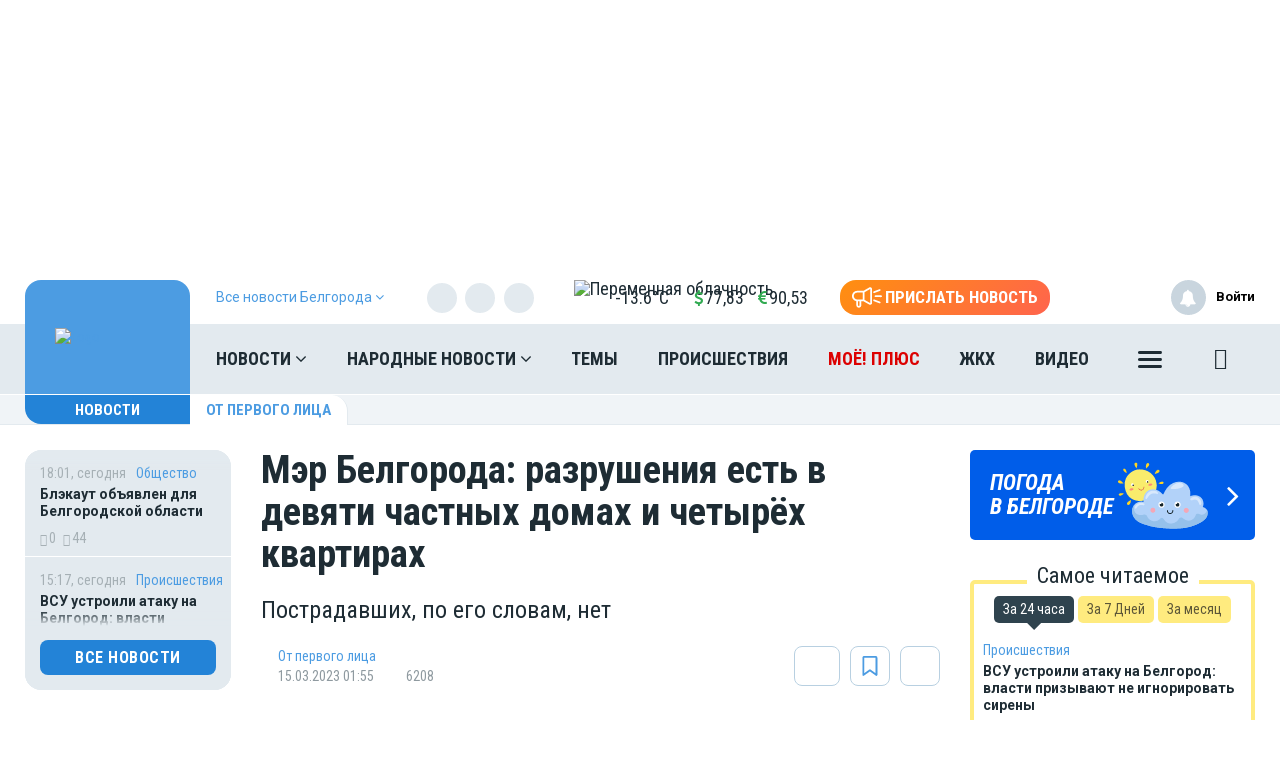

--- FILE ---
content_type: text/html; charset=UTF-8
request_url: https://moe-belgorod.ru/news/city/1150977
body_size: 29040
content:
<!DOCTYPE html>
<html lang="ru" prefix="og: http://ogp.me/ns# article: http://ogp.me/ns/article# profile: http://ogp.me/ns/profile# fb: http://ogp.me/ns/fb# video: http://ogp.me/ns/video#">
<head>
                        <link href="https://moe-belgorod.ru/news/first-person/1150977/amp" rel="amphtml"/>
        <meta name="yandex-verification" content="29733eddf5b428e7"/>
    <meta http-equiv="x-dns-prefetch-control" content="on">
    <meta charset="utf-8"/>
    <style type="text/css">
        body.modal-open {
            overflow: inherit;
            padding-right: 0 !important;
        }
    </style>
    <script src="https://cdn.onesignal.com/sdks/web/v16/OneSignalSDK.page.js" defer></script>
<script>
  window.OneSignalDeferred = window.OneSignalDeferred || [];
  OneSignalDeferred.push(async function(OneSignal) {
    await OneSignal.init({
      appId: "f3b607e2-b967-4d2f-8246-797841602425",
    });
  });
</script>

<meta property="og:site_name" content="МОЁ! Online. Все новости Белгорода"/>
 <link rel="apple-touch-icon" sizes="180x180" href="/themes/default/front/img/favicon/apple-touch-icon.png">
    <link rel="icon" type="image/png" sizes="32x32" href="/themes/default/front/img/favicon/favicon-32x32.png">
    <link rel="icon" type="image/png" sizes="16x16" href="/themes/default/front/img/favicon/favicon-16x16.png">
    <link rel="manifest" href="/manifest.json">
    <link rel="mask-icon" href="/themes/default/front/img/favicon/safari-pinned-tab.svg" color="#5bbad5">
    <meta name="apple-mobile-web-app-title" content="МОЁ! Online">
    <meta name="application-name" content="МОЁ! Online">
    <meta name="msapplication-TileColor" content="#2d89ef">
    <meta name="msapplication-TileImage" content="/themes/default/front/img/favicon/mstile-144x144.png">
    <meta name="theme-color" content="#3f8ccf">
<!-- Yandex.RTB -->
<script>window.yaContextCb=window.yaContextCb||[]</script>
<script src="https://yandex.ru/ads/system/context.js" async></script>
<!--<script charset="UTF-8" src="//web.webpushs.com/js/push/4e1c8f3f987f581413548966e950bc09_1.js" async></script> -->
<meta name="yandex-verification" content="6a939395c52728f7" />
    <meta property="og:title" content="Мэр Белгорода: разрушения есть в девяти частных домах и четырёх квартирах"/>
    <meta property="og:type" content="article"/>
    <meta property="og:url" content="https://moe-belgorod.ru/news/first-person/1150977"/>
    <meta property="og:description" content="Пострадавших, по его словам, нет"/>
    <meta property="og:locale" content="ru_RU"/>
    <meta property="og:image" content="https://moe-belgorod.ru/media_new/1/8/7/7/1/6/7/material_1150977/original_photo-thumb_650.jpg"/>
    <link rel="dns-prefetch" href="https://an.yandex.ru/">
    <link rel="dns-prefetch" href="https://ads.adfox.ru/">
    <link rel="dns-prefetch" href="http://counter.yadro.ru/">
    <link rel="dns-prefetch" href="https://mc.yandex.ru/">
    <link rel="dns-prefetch" href="https://yastatic.net/">
    <link rel="dns-prefetch" href="http://mediametrics.ru/">
    <link rel="dns-prefetch" href="https://vk.com/">
    <link rel="dns-prefetch" href="https://ok.ru/">
    <link rel="dns-prefetch" href="https://connect.ok.ru/">
    <link rel="dns-prefetch" href="https://st.yandexadexchange.net/">
    <link rel="preconnect" href="https://an.yandex.ru/" crossorigin>
    <link rel="preconnect" href="https://ads.adfox.ru/" crossorigin>
    <link rel="preconnect" href="http://counter.yadro.ru/" crossorigin>
    <link rel="preconnect" href="https://mc.yandex.ru/" crossorigin>
    <link rel="preconnect" href="https://yastatic.net/" crossorigin>
    <link rel="preconnect" href="http://mediametrics.ru/" crossorigin>
    <link rel="preconnect" href="https://vk.com/" crossorigin>
    <link rel="preconnect" href="https://connect.ok.ru/" crossorigin>
    <link rel="preconnect" href="https://connect.mail.ru/" crossorigin>
    <link rel="preconnect" href="https://st.yandexadexchange.net/" crossorigin>
    <meta property="article:published_time" content="15.03.2023 01:55"/>
    <meta property="article:tag" content="От первого лица"/>
    <meta name="keywords" content="От первого лица">

    <title>Мэр Белгорода: разрушения есть в девяти частных домах и четырёх квартирах - Новости Белгорода</title>
    <meta name="description" content="Пострадавших, по его словам, нет"/>
    <meta name="_token" content="3qgMVMk8DscVGq0DCTFHPTJVME56zvqCrZbnDSi1"/>
    <meta name="csrf-token" content="3qgMVMk8DscVGq0DCTFHPTJVME56zvqCrZbnDSi1">
    <meta http-equiv="X-UA-Compatible" content="IE=edge"/>
    <meta name="viewport" content="width=device-width, initial-scale=1, maximum-scale=5"/>

    <link rel="preload" href="/themes/default/front/fonts/Icons/icon/fonts/icomoon.ttf" as="font" type="font/ttf" crossorigin="anonymous">
    <link href="https://fonts.googleapis.com/css2?family=Open+Sans+Condensed:wght@700&family=Open+Sans:ital,wght@0,300;0,400;0,700;1,300;1,400;1,700&family=PT+Serif:ital,wght@1,700&family=Roboto+Condensed:ital,wght@0,400;0,700;1,300;1,400;1,700&family=Roboto:ital,wght@0,100;0,300;0,400;0,700;1,400;1,700&display=swap"
          rel="stylesheet">
    <link href="https://fonts.googleapis.com/css2?family=Exo+2:wght@900&display=swap" rel="stylesheet">
    
                    <link rel="stylesheet" href="https://moe-belgorod.ru/font-awesome-4.7.0/css/font-awesome.min.css">
                        <link rel="stylesheet" href="/css/moe.css?id=92bbb6ae856641a68812"/>
                <link rel="stylesheet" href="https://moe-belgorod.ru/themes/default/front/css/comments.css?ver=1768664867"/>
    <style>
        .min-left .image-box-author,
        .min-right .image-box-author {
            display: none !important;
        }
    </style>
</head>
<body class="">

    <div><!--AdFox START-->
<!--newmoe-->
<!--Площадка: moe-belgorod.ru / * / *-->
<!--Тип баннера: Fullscreen-->
<!--Расположение: верх страницы-->
<div id="adfox_164638868805197642"></div>
<script>
    window.yaContextCb.push(()=>{
        Ya.adfoxCode.create({
            ownerId: 260671,
            containerId: 'adfox_164638868805197642',
            params: {
                pp: 'g',
                ps: 'dimh',
                p2: 'hnml'
            }
        })
    })
</script></div>

    <div class="inTop hidden-xs">
        <span><p class="top"></p></span>
    </div>
    
            <section class="container container-ad1">
            <div id="header_baner" style="width: auto">
                <!--AdFox START-->
<!--newmoe-->
<!--Площадка: moe-belgorod.ru / МОЁ! Белгород / AD1-1230-->
<!--Категория: <не задана>-->
<!--Тип баннера: AD1-1230-->
<div id="adfox_176364026838098027"></div>
<script>
    window.yaContextCb.push(()=>{
        Ya.adfoxCode.createAdaptive({
            ownerId: 260671,
            containerId: 'adfox_176364026838098027',
            params: {
                p1: 'cfaal',
                p2: 'frzw'
            }
        }, ['desktop'], {
            tabletWidth: 1199,
            phoneWidth: 991,
            isAutoReloads: false
        })
    })
</script>

<!--AdFox START-->
<!--newmoe-->
<!--Площадка: moe-belgorod.ru / МОЁ! Белгород / AD1-940-->
<!--Категория: <не задана>-->
<!--Тип баннера: AD1-940-->
<div id="adfox_176364034050918027"></div>
<script>
    window.yaContextCb.push(()=>{
        Ya.adfoxCode.createAdaptive({
            ownerId: 260671,
            containerId: 'adfox_176364034050918027',
            params: {
                p1: 'cfaan',
                p2: 'frzx'
            }
        }, ['tablet'], {
            tabletWidth: 1199,
            phoneWidth: 991,
            isAutoReloads: false
        })
    })
</script>

<!--AdFox START-->
<!--newmoe-->
<!--Площадка: moe-belgorod.ru / МОЁ! Белгород / AD1-720-->
<!--Категория: <не задана>-->
<!--Тип баннера: AD1-720-->
<div id="adfox_176364005370688027"></div>
<script>
    window.yaContextCb.push(()=>{
        Ya.adfoxCode.createAdaptive({
            ownerId: 260671,
            containerId: 'adfox_176364005370688027',
            params: {
                p1: 'cfaam',
                p2: 'frzy'
            }
        }, ['phone'], {
            tabletWidth: 1199,
            phoneWidth: 991,
            isAutoReloads: false
        })
    })
</script>
            </div>
        </section>
        <header class="main-header-2020 hidden-xs">
    <div class="header-line-1">
        <div class="header-line-1-back"></div>
        <div class="container">
            <div class="container-in">
                <div class="header-logo-2020">
                    <a href="/">
                        <img src="/themes/default/front/img/logo.svg" alt="Logo">
                        

                        

                        
                    </a>
                    <div class="dropdown select-city">
                        <div class="selected-city" data-toggle="dropdown" aria-haspopup="true"
                             aria-expanded="false">
                            <a>
                                <span>Все новости <br/>Белгорода
                                    <i class="fa fa-angle-down" aria-hidden="true"></i>
                                </span>
                            </a>
                        </div>
                        <ul class="dropdown-menu">
                            <li style="display:none"><a href="https://moe-belgorod.ru">Белгорода</a></li>
                            <li style=""><a href="https://moe-online.ru">Воронежа</a></li>
                            <li style=""><a href="https://moe-kursk.ru">Курска</a></li>
                            <li style=""><a href="https://moe-lipetsk.ru">Липецка</a></li>
                            <li style=""><a href="https://moe-tambov.ru">Тамбова</a></li>
                        </ul>
                    </div>
                </div>
                <div class="header-content">
                    
                    <div class="header-line-add">
                        <div class="header-line-add-in ">
                            <div class="dropdown select-city">
                                <div class="selected-city" data-toggle="dropdown" aria-haspopup="true"
                                     aria-expanded="false">
                                    <a>
                                        <span>Все новости Белгорода
                                            <i class="fa fa-angle-down" aria-hidden="true"></i>
                                        </span>
                                    </a>
                                </div>
                                <ul class="dropdown-menu">
                                    <li style="display:none"><a href="https://moe-belgorod.ru">Белгорода</a></li>
                                    <li style=""><a href="https://moe-online.ru">Воронежа</a></li>
                                    <li style=""><a href="https://moe-kursk.ru">Курска</a></li>
                                    <li style=""><a href="https://moe-lipetsk.ru">Липецка</a></li>
                                    <li style=""><a href="https://moe-tambov.ru">Тамбова</a></li>

                                </ul>
                            </div>
                                                            <div class="soc-block hidden-sm">
                                    <noindex>
                                        <div class="soc-in-menu"><p>Мы в соцсетях:</p>
                        <a href="https://vk.com/belgorod.news" rel="nofollow, noreferrer" target="_blank" class="soc-button soc-in-menu-vk"></a>
                    <a href="https://ok.ru/moebelgorod" rel="nofollow, noreferrer" target="_blank" class="soc-button soc-in-menu-ok"></a>
                    <a href="https://t.me/moe_belgorod" rel="nofollow, noreferrer" target="_blank" class="soc-button soc-in-menu-telegram"></a>
                    <a href="https://dzen.ru/moe-belgorod.ru" rel="nofollow, noreferrer" target="_blank" class="soc-button soc-in-menu-zen"></a>
            </div>

                                    </noindex>
                                </div>
                                                        <div class="vue-code">
                                <weather-and-valute></weather-and-valute>
                            </div>
                            <a href="/frontnews/add" title="Прислать новость"
                               onclick="ym(207009, 'reachGoal', 'knopka_sverxy'); return true;"
                               class="btn-send-nn max hidden-sm hidden-md">
                                <svg version="1.1" id="Layer_1" xmlns="http://www.w3.org/2000/svg" xmlns:xlink="http://www.w3.org/1999/xlink" x="0px" y="0px"
                                     width="100px" height="68px" viewBox="0 0 100 68" enable-background="new 0 0 100 68" xml:space="preserve">
                                <g>
                                    <path fill="#FFFFFF" d="M16.813,65.537c-1.562-1.563-2.438-3.682-2.437-5.891V46.172c-3.524-0.607-6.774-2.293-9.303-4.822
                                        c-6.761-6.757-6.764-17.716-0.007-24.477c0.002-0.002,0.004-0.005,0.007-0.007c3.249-3.248,7.655-5.071,12.249-5.071h20.774
                                        L57.167,0.893c0.989-0.575,2.115-0.876,3.26-0.873c0.013,0,0.021,0,0.031,0.002V0.02c1.144,0.006,2.267,0.312,3.255,0.886
                                        c0.989,0.568,1.809,1.389,2.375,2.38c0.58,0.995,0.885,2.122,0.88,3.273V51.66c0.003,1.14-0.296,2.26-0.862,3.248
                                        c-0.571,0.996-1.395,1.824-2.387,2.406c-0.994,0.572-2.121,0.877-3.271,0.883c-1.142,0.002-2.265-0.295-3.255-0.859L38.095,46.424
                                        h-7.053v13.223c0,2.213-0.88,4.332-2.442,5.893c-1.562,1.564-3.681,2.443-5.891,2.441C20.498,67.98,18.376,67.102,16.813,65.537z
                                         M20.259,59.646c0,0.646,0.262,1.268,0.722,1.73c0.454,0.455,1.08,0.711,1.728,0.717c0.647-0.004,1.267-0.261,1.726-0.717
                                        c0.458-0.46,0.716-1.083,0.716-1.73V46.424h-4.892V59.646z M60.113,52.223c0.097,0.058,0.207,0.086,0.318,0.084
                                        c0.112,0.002,0.225-0.026,0.321-0.084c0.104-0.057,0.188-0.143,0.241-0.248c0.058-0.094,0.087-0.203,0.086-0.313V6.559
                                        c-0.003-0.12-0.036-0.237-0.1-0.339c-0.113-0.194-0.323-0.312-0.549-0.31l-0.037-0.006c-0.101,0.006-0.196,0.037-0.283,0.091
                                        l-18.29,10.453V41.77L60.113,52.223z M35.932,40.539V17.685l-18.611-0.006c-3.032,0.002-5.94,1.208-8.084,3.353
                                        c-4.459,4.462-4.459,11.693,0,16.155c2.145,2.145,5.052,3.35,8.084,3.353L35.932,40.539L35.932,40.539z"/>
                                </g>
                                                                    <path id="s01" fill="#FFFFFF" d="M70.667,17.289c-0.573-1.516,0.19-3.21,1.706-3.784c0.006-0.002,0.012-0.004,0.018-0.006
                                    L91.18,6.454c1.521-0.571,3.217,0.198,3.788,1.718c0.001,0.001,0.001,0.002,0.001,0.003c0.572,1.52-0.195,3.215-1.717,3.787
                                    c-0.002,0.001-0.003,0.001-0.005,0.002l-18.791,7.047c-1.519,0.572-3.214-0.195-3.785-1.713
                                    C70.67,17.295,70.668,17.292,70.667,17.289z"/>
                                                                    <path id="s02" fill="#FFFFFF" d="M97.048,32.773l-18.94-0.085c-1.625-0.007-2.937-1.331-2.93-2.956c0-0.001,0-0.002,0-0.003
                                    c0.006-1.624,1.328-2.935,2.951-2.929c0.001,0,0.002,0,0.002,0l18.939,0.085c1.621,0.003,2.933,1.319,2.93,2.94
                                    c0,0.007,0,0.014,0,0.02c-0.006,1.62-1.32,2.929-2.939,2.928H97.048L97.048,32.773z"/>
                                                                    <path id="s03" fill="#FFFFFF" d="M91.18,53.199l-18.753-7.047c-1.521-0.568-2.292-2.264-1.724-3.783
                                    c0-0.002,0.001-0.004,0.002-0.006c0.574-1.522,2.271-2.293,3.795-1.723l18.753,7.047c1.521,0.573,2.288,2.271,1.716,3.795
                                    c-0.431,1.146-1.527,1.906-2.754,1.906C91.861,53.389,91.512,53.324,91.18,53.199z"/>
                                </svg>
                                <span>Прислать новость</span>
                            </a>
                            <a href="/frontnews/add" title="Прислать новость"
                               onclick="ym(207009, 'reachGoal', 'knopka_sverxy'); return true;"
                               class="btn-send-nn min visible-sm visible-md">
                                <svg version="1.1" id="Layer_1" xmlns="http://www.w3.org/2000/svg" xmlns:xlink="http://www.w3.org/1999/xlink" x="0px" y="0px"
                                     width="100px" height="68px" viewBox="0 0 100 68" enable-background="new 0 0 100 68" xml:space="preserve">
                                <g>
                                    <path fill="#FFFFFF" d="M16.813,65.537c-1.562-1.563-2.438-3.682-2.437-5.891V46.172c-3.524-0.607-6.774-2.293-9.303-4.822
                                        c-6.761-6.757-6.764-17.716-0.007-24.477c0.002-0.002,0.004-0.005,0.007-0.007c3.249-3.248,7.655-5.071,12.249-5.071h20.774
                                        L57.167,0.893c0.989-0.575,2.115-0.876,3.26-0.873c0.013,0,0.021,0,0.031,0.002V0.02c1.144,0.006,2.267,0.312,3.255,0.886
                                        c0.989,0.568,1.809,1.389,2.375,2.38c0.58,0.995,0.885,2.122,0.88,3.273V51.66c0.003,1.14-0.296,2.26-0.862,3.248
                                        c-0.571,0.996-1.395,1.824-2.387,2.406c-0.994,0.572-2.121,0.877-3.271,0.883c-1.142,0.002-2.265-0.295-3.255-0.859L38.095,46.424
                                        h-7.053v13.223c0,2.213-0.88,4.332-2.442,5.893c-1.562,1.564-3.681,2.443-5.891,2.441C20.498,67.98,18.376,67.102,16.813,65.537z
                                         M20.259,59.646c0,0.646,0.262,1.268,0.722,1.73c0.454,0.455,1.08,0.711,1.728,0.717c0.647-0.004,1.267-0.261,1.726-0.717
                                        c0.458-0.46,0.716-1.083,0.716-1.73V46.424h-4.892V59.646z M60.113,52.223c0.097,0.058,0.207,0.086,0.318,0.084
                                        c0.112,0.002,0.225-0.026,0.321-0.084c0.104-0.057,0.188-0.143,0.241-0.248c0.058-0.094,0.087-0.203,0.086-0.313V6.559
                                        c-0.003-0.12-0.036-0.237-0.1-0.339c-0.113-0.194-0.323-0.312-0.549-0.31l-0.037-0.006c-0.101,0.006-0.196,0.037-0.283,0.091
                                        l-18.29,10.453V41.77L60.113,52.223z M35.932,40.539V17.685l-18.611-0.006c-3.032,0.002-5.94,1.208-8.084,3.353
                                        c-4.459,4.462-4.459,11.693,0,16.155c2.145,2.145,5.052,3.35,8.084,3.353L35.932,40.539L35.932,40.539z"/>
                                </g>
                                                                    <path id="s01" fill="#FFFFFF" d="M70.667,17.289c-0.573-1.516,0.19-3.21,1.706-3.784c0.006-0.002,0.012-0.004,0.018-0.006
                                    L91.18,6.454c1.521-0.571,3.217,0.198,3.788,1.718c0.001,0.001,0.001,0.002,0.001,0.003c0.572,1.52-0.195,3.215-1.717,3.787
                                    c-0.002,0.001-0.003,0.001-0.005,0.002l-18.791,7.047c-1.519,0.572-3.214-0.195-3.785-1.713
                                    C70.67,17.295,70.668,17.292,70.667,17.289z"/>
                                                                    <path id="s02" fill="#FFFFFF" d="M97.048,32.773l-18.94-0.085c-1.625-0.007-2.937-1.331-2.93-2.956c0-0.001,0-0.002,0-0.003
                                    c0.006-1.624,1.328-2.935,2.951-2.929c0.001,0,0.002,0,0.002,0l18.939,0.085c1.621,0.003,2.933,1.319,2.93,2.94
                                    c0,0.007,0,0.014,0,0.02c-0.006,1.62-1.32,2.929-2.939,2.928H97.048L97.048,32.773z"/>
                                                                    <path id="s03" fill="#FFFFFF" d="M91.18,53.199l-18.753-7.047c-1.521-0.568-2.292-2.264-1.724-3.783
                                    c0-0.002,0.001-0.004,0.002-0.006c0.574-1.522,2.271-2.293,3.795-1.723l18.753,7.047c1.521,0.573,2.288,2.271,1.716,3.795
                                    c-0.431,1.146-1.527,1.906-2.754,1.906C91.861,53.389,91.512,53.324,91.18,53.199z"/>
                                </svg>
                                <span>Прислать новость</span>
                            </a>
                            
                            
                            
                            
                        </div>

                    </div>
                    <nav class="greedy greedy-1 greedy-nav ">
                        <ul class="links links-1"> <li class="greedy-li nav_dropdown"> <a class="greedy-a" href="https://moe-belgorod.ru/news">Новости <i class="fa fa-angle-down" aria-hidden="true"></i> </a> <div class="dropdown-panel novosti_vse"> <div class="novosti_vse_head"> <a href="https://moe-belgorod.ru/news" class="all_novosi">Читать все новости</a> <div class="novosti_vse_top"> <div> <i><span class="icon-icon-moe-31"></span></i> <a href="https://moe-belgorod.ru/archive">Архив материалов</a> </div> <a href="https://moe-belgorod.ru/news/incidents">Происшествия</a> <a href="https://moe-belgorod.ru/news/news-partner" class="hidden-sm hidden-xs">Новости партнёров</a> <a href="https://moe-belgorod.ru/news/sport" class="hidden-md hidden-sm hidden-xs">Спорт</a> </div> <div class="novosti_vse_photo_video"> <span class="icon-icon-moe-37"></span><a href="https://moe-belgorod.ru/photogallery">Фото</a> <span class="icon-icon-moe-33"></span><a href="https://moe-belgorod.ru/videogallery">Видео</a> </div> </div> <div class="novosti_vse_left_side"> <div class="novosti_vse_small_head"> Популярные темы <a href="https://moe-belgorod.ru/topics">Все темы</a> </div> <div class="novosti_vse_theme"> <a href="https://moe-belgorod.ru/topics/Centralnyi park Belgorod"> <div class="tema-img"                                     style="background-image:url(https://moe-belgorod.ru/media_new/1/9/6/8/8/3/0/8d07f6165d269d9290bf063bbe28a9b0/Mw55hLkFXLmE3JL322f5FpDmIHWVGzapac9OaUMs.jpg)"></div> <p class="tema-title">Центральный парк Белгород</p> <div class="tema-inform"> <img src="https://moe-belgorod.ru/themes/default/front/img/doc-black.svg"                                         loading="lazy">37 </div> </a> </div> <div class="novosti_vse_theme"> <a href="https://moe-belgorod.ru/topics/koronavirusbel"> <div class="tema-img"                                     style="background-image:url(https://moe-belgorod.ru/media_new/8/7/8/8/6/4/cc0530d4669c258319ebc3fadaf1971f/iSmYZsRSiqsxnf0dJaX8HWs3w17zNFwnilF4I3z3.jpeg)"></div> <p class="tema-title">Коронавирус в Белгороде — последние новости</p> <div class="tema-inform"> <img src="https://moe-belgorod.ru/themes/default/front/img/doc-black.svg"                                         loading="lazy">1004 </div> </a> </div> <div class="novosti_vse_theme"> <a href="https://moe-belgorod.ru/topics/prava-potrebitelej"> <div class="tema-img"                                     style="background-image:url(https://moe-belgorod.ru/media_new/1/9/6/8/8/3/2/54695f161b82196f65ca03b382e69c08/QWwxo53CGf3Gp6Xv1pcUGBvEIJIJhiDVaH0r8dZy.jpg)"></div> <p class="tema-title">Права потребителей</p> <div class="tema-inform"> <img src="https://moe-belgorod.ru/themes/default/front/img/doc-black.svg"                                         loading="lazy">41 </div> </a> </div> <div class="novosti_vse_theme"> <a href="https://moe-belgorod.ru/topics/polkonlinebel"> <div class="tema-img"                                     style="background-image:url(https://moe-belgorod.ru/media_new/8/9/1/7/0/3/8388ce26892bf6b37d7bda5736a21765/ZH5PMHGrotQIEP4zwWu82KKF5OsRq7v1ebEmZLKP.png)"></div> <p class="tema-title">Бессмертный полк Online в Белгороде</p> <div class="tema-inform"> <img src="https://moe-belgorod.ru/themes/default/front/img/doc-black.svg"                                         loading="lazy">2 </div> </a> </div> <div class="novosti_vse_theme"> <a href="https://moe-belgorod.ru/topics/queen_bel"> <div class="tema-img"                                     style="background-image:url(https://moe-belgorod.ru/media_new/7/4/8/8/1/3/40b9f34374bc39994d868148f8fd88c8/JmqqDcpgvzXCXwQgXT42QFrbmichZOExHhIG4Tvk.png)"></div> <p class="tema-title">Королева недели</p> <div class="tema-inform"> <img src="https://moe-belgorod.ru/themes/default/front/img/doc-black.svg"                                         loading="lazy">38 </div> </a> </div> </div> <div class="novosti_vse_right_side"> <div class="novosti_vse_small_head">Рубрики</div> <div class="dropdown-panel-list"> <a href="https://moe-belgorod.ru/news/moda-i-krasota">Красота и стиль</a> <a href="https://moe-belgorod.ru/news/city">Город</a> <a href="https://moe-belgorod.ru/news/society">Общество</a> <a href="https://moe-belgorod.ru/news/people">Люди</a> <a href="https://moe-belgorod.ru/news/transport">Транспорт</a> <a href="https://moe-belgorod.ru/news/weather">Погода</a> <a href="https://moe-belgorod.ru/news/incidents">Происшествия</a> <a href="https://moe-belgorod.ru/news/money">Деньги</a> <a href="https://moe-belgorod.ru/news/economy">Экономика</a> <a href="https://moe-belgorod.ru/news/control">Власть</a> <a href="https://moe-belgorod.ru/news/culture">Культура</a> <a href="https://moe-belgorod.ru/news/muzyka-vinil-istorii">Музыка. Винил. Истории</a> <a href="https://moe-belgorod.ru/news/sport">Спорт</a> <a href="https://moe-belgorod.ru/news/property">Недвижимость</a> <a href="https://moe-belgorod.ru/news/goroskop">Гороскоп</a> <a href="https://moe-belgorod.ru/news/ogorod">Сад и огород</a> <a href="https://moe-belgorod.ru/news/recipes">Рецепты</a> <a href="https://moe-belgorod.ru/news/ecology">Экология</a> <a href="https://moe-belgorod.ru/news/zhivotnie">Животные</a> <a href="https://moe-belgorod.ru/news/ofitsialno">Официально</a> <a href="https://moe-belgorod.ru/news/byd-v-kurse">Будь в курсе</a> <a href="https://moe-belgorod.ru/news/first-person">От первого лица</a> <a href="https://moe-belgorod.ru/news/moyo_auto">Авто</a> <a href="https://moe-belgorod.ru/news/moyo_zdorovje">Здоровье</a> <a href="https://moe-belgorod.ru/news/obyavleniya">Объявления</a> <a href="https://moe-belgorod.ru/news/astrologiya">Астрология и самопознание</a> <a href="https://moe-belgorod.ru/news/kalendar">Календарь</a> <a href="https://moe-belgorod.ru/news/news-partner">Новости партнёров</a> <a href="https://moe-belgorod.ru/news/tests-poll">Тесты</a> </div> <div class="novosti_vse_small_head">Спецпроекты</div> <div class="dropdown-panel-list"> <a href="https://moe-belgorod.ru/news/davajte-obsudim">Давайте обсудим</a> <a href="https://moe-belgorod.ru/news/intervyu">Интервью</a> <a href="https://moe-belgorod.ru/news/lichnyj-opyt">Личный опыт</a> <a href="https://moe-belgorod.ru/news/pomozhem-razobratsya">Поможем разобраться</a> <a href="https://moe-belgorod.ru/news/polls">Опросы</a> </div> </div> </div> </li> <li class="greedy-li nav_dropdown greedy-li-nn"> <a class="greedy-a" href="https://moe-belgorod.ru/nn">Народные новости <i class="fa fa-angle-down" aria-hidden="true"></i> </a> <div class="dropdown-panel novosti_vse_nn"> <div class="dropdown-panel-list"> <div class="dpl-list-item"> <a href="https://moe-belgorod.ru/nn/auto"><span class="nn-nn-icons-auto"></span> <span>Авто</span></a> </div> <div class="dpl-list-item"> <a href="https://moe-belgorod.ru/nn/art-kafe"><span class="nn-art-cafe"></span> <span>Арт-кафе</span></a> </div> <div class="dpl-list-item"> <a href="https://moe-belgorod.ru/nn/thanks"><span class="nn-nn-icons-thanks"></span> <span>Большое спасибо!</span></a> </div> <div class="dpl-list-item"> <a href="https://moe-belgorod.ru/nn/horoscopes"><span class="nn-nn-icons-goroscop"></span> <span>Гороскопы</span></a> </div> <div class="dpl-list-item"> <a href="https://moe-belgorod.ru/nn/detskiy-vopros"><i class="fa fa-child" aria-hidden="true" style="font-size: 17px;margin: -2px 6px 0 0;padding-left: 1px;"></i> <span>Детский вопрос</span></a> </div> <div class="dpl-list-item"> <a href="https://moe-belgorod.ru/nn/animals"><span class="nn-nn-icons-animals"></span> <span>Животные</span></a> </div> <div class="dpl-list-item"> <a href="https://moe-belgorod.ru/nn/zkh"><span class="nn-nn-icons-zhkh"></span> <span>ЖКХ</span></a> </div> <div class="dpl-list-item"> <a href="https://moe-belgorod.ru/nn/zapisochki"><span class="nn-nn-icons-note"></span> <span>Записочки</span></a> </div> <div class="dpl-list-item"> <a href="https://moe-belgorod.ru/nn/zatsepilo"><span class="nn-nn-icons-zatcepilo"></span> <span>Зацепило!</span></a> </div> <div class="dpl-list-item"> <a href="https://moe-belgorod.ru/nn/cinema"><span class="nn-nn-icons-cinema"></span> <span>Кино</span></a> </div> <div class="dpl-list-item"> <a href="https://moe-belgorod.ru/nn/m-zh"><span class="nn-nn-icons-male-famale"></span> <span>Мужчина и Женщина</span></a> </div> <div class="dpl-list-item"> <a href="https://moe-belgorod.ru/nn/music"><span class="nn-nn-icons-music"></span> <span>Музыка</span></a> </div> <div class="dpl-list-item"> <a href="https://moe-belgorod.ru/nn/ncontrol"><span class="nn-nn-icons-n-controle"></span> <span>Народный контроль</span></a> </div> <div class="dpl-list-item"> <a href="https://moe-belgorod.ru/nn/darom"><span class="nn-nn-icons-darom"></span> <span>Отдам даром</span></a> </div> <div class="dpl-list-item"> <a href="https://moe-belgorod.ru/nn/pozdrav"><span class="nn-nn-icons-congratulations"></span> <span>Поздравления</span></a> </div> <div class="dpl-list-item"> <a href="https://moe-belgorod.ru/nn/poetry"><span class="nn-poetry"></span> <span>Поэтический клуб</span></a> </div> <div class="dpl-list-item"> <a href="https://moe-belgorod.ru/nn/eda"><span class="nn-nn-icons-appetit"></span> <span>Приятного аппетита</span></a> </div> <div class="dpl-list-item"> <a href="https://moe-belgorod.ru/nn/travel"><span class="nn-nn-icons-travel"></span> <span>Путешествия</span></a> </div> <div class="dpl-list-item"> <a href="https://ogorod.moe-online.ru/forum"><span class="nn-nn-icons-sad-ogorod"></span> <span>Сад и огород</span></a> </div> <div class="dpl-list-item"> <a href="https://moe-belgorod.ru/nn/sports"><span class="nn-sport"></span> <span>Спорт</span></a> </div> <div class="dpl-list-item"> <a href="https://moe-belgorod.ru/nn/support"><span class="nn-nn-icons-support"></span> <span>Техподдержка</span></a> </div> <div class="dpl-list-item"> <a href="https://moe-belgorod.ru/nn/creative"><span class="nn-nn-icons-humor"></span> <span>Юмор и креатив</span></a> </div> <div class="dpl-list-item"> <a href="https://moe-belgorod.ru/nn/reporter"><span class="nn-nn-icons-reportor"></span> <span>Я  — репортёр</span></a> </div> </div> </div> </li> <li class="greedy-li in-main-992"> <a class="greedy-a"                    href="https://moe-belgorod.ru/topics">Темы</a> </li> <li class="greedy-li in-main-992"> <a class="greedy-a"                    href="https://moe-belgorod.ru/news/incidents">Происшествия</a> </li> <li class="greedy-li in-main-1200 li-plus"> <a class="greedy-a"                   Электронная версия газеты «МОЁ!» href="https://plus.moe-online.ru/?utm_source=moe-online&amp;utm_medium=link-header-menu&amp;utm_campaign=pr-moe-plus">МОЁ! ПЛЮС</a> </li> <li class="greedy-li in-main-1200"> <a class="greedy-a"                    href="https://moe-belgorod.ru/news/city/news-zkh">ЖКХ</a> </li> <li class="greedy-li in-main-1200"> <a class="greedy-a"                    href="https://moe-belgorod.ru/videogallery">Видео</a> </li> <li class="greedy-li in-main-1920"> <a class="greedy-a"                    href="https://moe-belgorod.ru/photogallery">Фото</a> </li> <li class="greedy-li in-main-1920"> <a class="greedy-a"                    href="https://moe-belgorod.ru/news/culture">Культура</a> </li> <li class="greedy-li "> <a class="greedy-a"                    href="https://moe-belgorod.ru/news/recipes">Рецепты</a> </li> <li class="greedy-li in-main-1920"> <a class="greedy-a"                    href="https://moe-belgorod.ru/news/property">Недвижимость</a> </li> <li class="greedy-li "> <a class="greedy-a"                    href="https://moe-belgorod.ru/news/goroskop">Гороскоп</a> </li> <li class="greedy-li "> <a class="greedy-a"                    href="https://moe-belgorod.ru/news/weather">Погода</a> </li> <li class="greedy-li "> <a class="greedy-a"                    href="https://moe-belgorod.ru/news/polls">Опросы</a> </li> <li class="greedy-li "> <a class="greedy-a"                   target="_blank" href="https://moe-belgorod.ru/rules">Правила общения</a> </li> <li class="greedy-li "> <a class="greedy-a"                    href="https://moe-belgorod.ru/opinion">Мнения</a> </li> </ul> <ul class="links greedy-show-more"> <li class="greedy-li nav_dropdown"> <a class="greedy-btn greedy-a" href="#" title="Ещё"> <span class="greedy-sandwich-line"></span> <span class="greedy-sandwich-line"></span> <span class="greedy-sandwich-line"></span> </a> <div class="dropdown-panel dropdown-panel-add"> <ul class="hidden-links hidden-links-1 dropdown-panel-list"> <li class="greedy-li in-main-992"> <a class="greedy-a"                                href="https://moe-belgorod.ru/topics">Темы</a> </li> <li class="greedy-li in-main-992"> <a class="greedy-a"                                href="https://moe-belgorod.ru/news/incidents">Происшествия</a> </li> <li class="greedy-li in-main-1200 li-plus"> <a class="greedy-a"                               Электронная версия газеты «МОЁ!» href="https://plus.moe-online.ru/?utm_source=moe-online&amp;utm_medium=link-header-menu&amp;utm_campaign=pr-moe-plus">МОЁ! ПЛЮС</a> </li> <li class="greedy-li in-main-1200"> <a class="greedy-a"                                href="https://moe-belgorod.ru/news/city/news-zkh">ЖКХ</a> </li> <li class="greedy-li in-main-1200"> <a class="greedy-a"                                href="https://moe-belgorod.ru/videogallery">Видео</a> </li> <li class="greedy-li in-main-1920"> <a class="greedy-a"                                href="https://moe-belgorod.ru/photogallery">Фото</a> </li> <li class="greedy-li in-main-1920"> <a class="greedy-a"                                href="https://moe-belgorod.ru/news/culture">Культура</a> </li> <li class="greedy-li "> <a class="greedy-a"                                href="https://moe-belgorod.ru/news/recipes">Рецепты</a> </li> <li class="greedy-li in-main-1920"> <a class="greedy-a"                                href="https://moe-belgorod.ru/news/property">Недвижимость</a> </li> <li class="greedy-li "> <a class="greedy-a"                                href="https://moe-belgorod.ru/news/goroskop">Гороскоп</a> </li> <li class="greedy-li "> <a class="greedy-a"                                href="https://moe-belgorod.ru/news/weather">Погода</a> </li> <li class="greedy-li "> <a class="greedy-a"                                href="https://moe-belgorod.ru/news/polls">Опросы</a> </li> <li class="greedy-li "> <a class="greedy-a"                               target="_blank" href="https://moe-belgorod.ru/rules">Правила общения</a> </li> <li class="greedy-li "> <a class="greedy-a"                                href="https://moe-belgorod.ru/opinion">Мнения</a> </li> </ul> <div class="dropdown-panel-footer"> <noindex> <div class="soc-in-menu"><p>Мы в соцсетях:</p> <a href="https://vk.com/belgorod.news" rel="nofollow, noreferrer" target="_blank" class="soc-button soc-in-menu-vk"></a> <a href="https://ok.ru/moebelgorod" rel="nofollow, noreferrer" target="_blank" class="soc-button soc-in-menu-ok"></a> <a href="https://t.me/moe_belgorod" rel="nofollow, noreferrer" target="_blank" class="soc-button soc-in-menu-telegram"></a> <a href="https://dzen.ru/moe-belgorod.ru" rel="nofollow, noreferrer" target="_blank" class="soc-button soc-in-menu-zen"></a> </div> </noindex> </div> </div> </li> </ul> 
                        

                        <div class="greedy-nav-fixed">
                            <a href="/search" class="search" title="Поиск" rel="search">
                                <i><span class="icon-icon-moe-20"></span></i>
                            </a>
                        </div>
                    </nav>
                    

                    
                    <div class="greedy-nav-top-fixed">
                        
                                                    
                            <ul class="links greedy-visible">
                                <li class="greedy-li parent-rubric">
                                    <a href="https://moe-belgorod.ru/news" class="greedy-a">Новости
                                        <!--<i class="fa fa-angle-down" aria-hidden="true"></i>-->
                                    </a>
                                    <div class="greedy-show-more nav_dropdown">
                                        <a class="greedy-btn greedy-a" href="#" title="Ещё">
                                            <span class="greedy-sandwich-line"></span>
                                            <span class="greedy-sandwich-line"></span>
                                            <span class="greedy-sandwich-line"></span>
                                        </a>
                                        <div class="dropdown-panel dropdown-panel-add">
                                            <ul class="dropdown-panel-list">
    <li><a href="https://moe-belgorod.ru/news">Новости</a></li>
    <li><a href="https://moe-belgorod.ru/nn">Народные новости</a></li>
            <li class="in-main-992"><a  href="https://moe-belgorod.ru/topics">Темы</a></li>
            <li class="in-main-992"><a  href="https://moe-belgorod.ru/news/incidents">Происшествия</a></li>
            <li class="in-main-1200 li-plus"><a Электронная версия газеты «МОЁ!» href="https://plus.moe-online.ru/?utm_source=moe-online&amp;utm_medium=link-header-menu&amp;utm_campaign=pr-moe-plus">МОЁ! ПЛЮС</a></li>
            <li class="in-main-1200"><a  href="https://moe-belgorod.ru/news/city/news-zkh">ЖКХ</a></li>
            <li class="in-main-1200"><a  href="https://moe-belgorod.ru/videogallery">Видео</a></li>
            <li class="in-main-1920"><a  href="https://moe-belgorod.ru/photogallery">Фото</a></li>
            <li class="in-main-1920"><a  href="https://moe-belgorod.ru/news/culture">Культура</a></li>
            <li class=""><a  href="https://moe-belgorod.ru/news/recipes">Рецепты</a></li>
            <li class="in-main-1920"><a  href="https://moe-belgorod.ru/news/property">Недвижимость</a></li>
            <li class=""><a  href="https://moe-belgorod.ru/news/goroskop">Гороскоп</a></li>
            <li class=""><a  href="https://moe-belgorod.ru/news/weather">Погода</a></li>
            <li class=""><a  href="https://moe-belgorod.ru/news/polls">Опросы</a></li>
            <li class=""><a target="_blank" href="https://moe-belgorod.ru/rules">Правила общения</a></li>
            <li class=""><a  href="https://moe-belgorod.ru/opinion">Мнения</a></li>
    </ul>

                                            <div class="dropdown-panel-footer">
                                                <noindex>
                                                    <div class="soc-in-menu"><p>Мы в соцсетях:</p>
                        <a href="https://vk.com/belgorod.news" rel="nofollow, noreferrer" target="_blank" class="soc-button soc-in-menu-vk"></a>
                    <a href="https://ok.ru/moebelgorod" rel="nofollow, noreferrer" target="_blank" class="soc-button soc-in-menu-ok"></a>
                    <a href="https://t.me/moe_belgorod" rel="nofollow, noreferrer" target="_blank" class="soc-button soc-in-menu-telegram"></a>
                    <a href="https://dzen.ru/moe-belgorod.ru" rel="nofollow, noreferrer" target="_blank" class="soc-button soc-in-menu-zen"></a>
            </div>

                                                </noindex>
                                            </div>
                                        </div>
                                    </div>
                                </li>
                                                                    <li class="greedy-li greedy-li-name-rubric nav_dropdown">
                                        <a class="greedy-a"
                                           href="#">От первого лица
                                                                                            <i class="fa fa-angle-down" aria-hidden="true"></i>
                                                                                    </a>
                                                                                    <div class="dropdown-panel dropdown-panel-extended">
                                                <ul class="dropdown-panel-list">
                                                                                                            <li>
                                                            <a href="https://moe-belgorod.ru/news/moyo_auto"
                                                               class=""
                                                            >Авто</a>
                                                        </li>
                                                                                                            <li>
                                                            <a href="https://moe-belgorod.ru/news/astrologiya"
                                                               class=""
                                                            >Астрология и самопознание</a>
                                                        </li>
                                                                                                            <li>
                                                            <a href="https://moe-belgorod.ru/news/byd-v-kurse"
                                                               class=""
                                                            >Будь в курсе</a>
                                                        </li>
                                                                                                            <li>
                                                            <a href="https://moe-belgorod.ru/news/control"
                                                               class=""
                                                            >Власть</a>
                                                        </li>
                                                                                                            <li>
                                                            <a href="https://moe-belgorod.ru/news/city"
                                                               class=""
                                                            >Город</a>
                                                        </li>
                                                                                                            <li>
                                                            <a href="https://moe-belgorod.ru/news/goroskop"
                                                               class=""
                                                            >Гороскоп</a>
                                                        </li>
                                                                                                            <li>
                                                            <a href="https://moe-belgorod.ru/news/davajte-obsudim"
                                                               class=""
                                                            >Давайте обсудим</a>
                                                        </li>
                                                                                                            <li>
                                                            <a href="https://moe-belgorod.ru/news/money"
                                                               class=""
                                                            >Деньги</a>
                                                        </li>
                                                                                                            <li>
                                                            <a href="https://moe-belgorod.ru/news/zhivotnie"
                                                               class=""
                                                            >Животные</a>
                                                        </li>
                                                                                                            <li>
                                                            <a href="https://moe-belgorod.ru/news/moyo_zdorovje"
                                                               class=""
                                                            >Здоровье</a>
                                                        </li>
                                                                                                            <li>
                                                            <a href="https://moe-belgorod.ru/news/intervyu"
                                                               class=""
                                                            >Интервью</a>
                                                        </li>
                                                                                                            <li>
                                                            <a href="https://moe-belgorod.ru/news/kalendar"
                                                               class=""
                                                            >Календарь</a>
                                                        </li>
                                                                                                            <li>
                                                            <a href="https://moe-belgorod.ru/news/moda-i-krasota"
                                                               class=""
                                                            >Красота и стиль</a>
                                                        </li>
                                                                                                            <li>
                                                            <a href="https://moe-belgorod.ru/news/culture"
                                                               class=""
                                                            >Культура</a>
                                                        </li>
                                                                                                            <li>
                                                            <a href="https://moe-belgorod.ru/news/lichnyj-opyt"
                                                               class=""
                                                            >Личный опыт</a>
                                                        </li>
                                                                                                            <li>
                                                            <a href="https://moe-belgorod.ru/news/people"
                                                               class=""
                                                            >Люди</a>
                                                        </li>
                                                                                                            <li>
                                                            <a href="https://moe-belgorod.ru/news/muzyka-vinil-istorii"
                                                               class=""
                                                            >Музыка. Винил. Истории</a>
                                                        </li>
                                                                                                            <li>
                                                            <a href="https://moe-belgorod.ru/news/property"
                                                               class=""
                                                            >Недвижимость</a>
                                                        </li>
                                                                                                            <li>
                                                            <a href="https://moe-belgorod.ru/news/news-partner"
                                                               class=""
                                                            >Новости партнёров</a>
                                                        </li>
                                                                                                            <li>
                                                            <a href="https://moe-belgorod.ru/news/society"
                                                               class=""
                                                            >Общество</a>
                                                        </li>
                                                                                                            <li>
                                                            <a href="https://moe-belgorod.ru/news/obyavleniya"
                                                               class=""
                                                            >Объявления</a>
                                                        </li>
                                                                                                            <li>
                                                            <a href="https://moe-belgorod.ru/news/polls"
                                                               class=""
                                                            >Опросы</a>
                                                        </li>
                                                                                                            <li>
                                                            <a href="https://moe-belgorod.ru/news/first-person"
                                                               class="active"
                                                            >От первого лица</a>
                                                        </li>
                                                                                                            <li>
                                                            <a href="https://moe-belgorod.ru/news/ofitsialno"
                                                               class=""
                                                            >Официально</a>
                                                        </li>
                                                                                                            <li>
                                                            <a href="https://moe-belgorod.ru/news/weather"
                                                               class=""
                                                            >Погода</a>
                                                        </li>
                                                                                                            <li>
                                                            <a href="https://moe-belgorod.ru/news/pomozhem-razobratsya"
                                                               class=""
                                                            >Поможем разобраться</a>
                                                        </li>
                                                                                                            <li>
                                                            <a href="https://moe-belgorod.ru/news/incidents"
                                                               class=""
                                                            >Происшествия</a>
                                                        </li>
                                                                                                            <li>
                                                            <a href="https://moe-belgorod.ru/news/recipes"
                                                               class=""
                                                            >Рецепты</a>
                                                        </li>
                                                                                                            <li>
                                                            <a href="https://moe-belgorod.ru/news/ogorod"
                                                               class=""
                                                            >Сад и огород</a>
                                                        </li>
                                                                                                            <li>
                                                            <a href="https://moe-belgorod.ru/news/sport"
                                                               class=""
                                                            >Спорт</a>
                                                        </li>
                                                                                                            <li>
                                                            <a href="https://moe-belgorod.ru/news/tests-poll"
                                                               class=""
                                                            >Тесты</a>
                                                        </li>
                                                                                                            <li>
                                                            <a href="https://moe-belgorod.ru/news/transport"
                                                               class=""
                                                            >Транспорт</a>
                                                        </li>
                                                                                                            <li>
                                                            <a href="https://moe-belgorod.ru/news/ecology"
                                                               class=""
                                                            >Экология</a>
                                                        </li>
                                                                                                            <li>
                                                            <a href="https://moe-belgorod.ru/news/economy"
                                                               class=""
                                                            >Экономика</a>
                                                        </li>
                                                                                                    </ul>
                                            </div>
                                                                            </li>
                                                                
                                                                                                    
                                    <nav class="greedy greedy-4">
                                        <ul class="links links-4">
                                                                                    </ul>
                                        <ul class="links greedy-show-more">
                                            <li class="greedy-li nav_dropdown">
                                                <a class="greedy-btn greedy-a" href="#" title="Ещё">
                                                    <span class="greedy-dot"></span>
                                                    <span class="greedy-dot"></span>
                                                    <span class="greedy-dot"></span>
                                                </a>
                                                <div class="dropdown-panel dropdown-panel-small">
                                                    <ul class="hidden-links hidden-links-4 dropdown-panel-list"></ul>
                                                </div>
                                            </li>
                                        </ul>
                                    </nav>
                                                            </ul>
                                                <div class="group-el hidden-sm">
                            <div class="greedy-nav-fixed">
                                <a href="/search" class="search" title="Поиск" rel="search">
                                    <i><span class="icon-icon-moe-20"></span></i>
                                </a>
                            </div>
                            <div class="btn-send-nn-container">
                                <a href="/frontnews/add" title="Прислать новость"
                                   onclick="ym(207009, 'reachGoal', 'knopka_sverxy'); return true;"
                                   class="btn-send-nn min">
                                    <svg version="1.1" id="Layer_1" xmlns="http://www.w3.org/2000/svg" xmlns:xlink="http://www.w3.org/1999/xlink" x="0px" y="0px"
                                         width="100px" height="68px" viewBox="0 0 100 68" enable-background="new 0 0 100 68" xml:space="preserve">
                                    <g>
                                        <path fill="#FFFFFF" d="M16.813,65.537c-1.562-1.563-2.438-3.682-2.437-5.891V46.172c-3.524-0.607-6.774-2.293-9.303-4.822
                                            c-6.761-6.757-6.764-17.716-0.007-24.477c0.002-0.002,0.004-0.005,0.007-0.007c3.249-3.248,7.655-5.071,12.249-5.071h20.774
                                            L57.167,0.893c0.989-0.575,2.115-0.876,3.26-0.873c0.013,0,0.021,0,0.031,0.002V0.02c1.144,0.006,2.267,0.312,3.255,0.886
                                            c0.989,0.568,1.809,1.389,2.375,2.38c0.58,0.995,0.885,2.122,0.88,3.273V51.66c0.003,1.14-0.296,2.26-0.862,3.248
                                            c-0.571,0.996-1.395,1.824-2.387,2.406c-0.994,0.572-2.121,0.877-3.271,0.883c-1.142,0.002-2.265-0.295-3.255-0.859L38.095,46.424
                                            h-7.053v13.223c0,2.213-0.88,4.332-2.442,5.893c-1.562,1.564-3.681,2.443-5.891,2.441C20.498,67.98,18.376,67.102,16.813,65.537z
                                             M20.259,59.646c0,0.646,0.262,1.268,0.722,1.73c0.454,0.455,1.08,0.711,1.728,0.717c0.647-0.004,1.267-0.261,1.726-0.717
                                            c0.458-0.46,0.716-1.083,0.716-1.73V46.424h-4.892V59.646z M60.113,52.223c0.097,0.058,0.207,0.086,0.318,0.084
                                            c0.112,0.002,0.225-0.026,0.321-0.084c0.104-0.057,0.188-0.143,0.241-0.248c0.058-0.094,0.087-0.203,0.086-0.313V6.559
                                            c-0.003-0.12-0.036-0.237-0.1-0.339c-0.113-0.194-0.323-0.312-0.549-0.31l-0.037-0.006c-0.101,0.006-0.196,0.037-0.283,0.091
                                            l-18.29,10.453V41.77L60.113,52.223z M35.932,40.539V17.685l-18.611-0.006c-3.032,0.002-5.94,1.208-8.084,3.353
                                            c-4.459,4.462-4.459,11.693,0,16.155c2.145,2.145,5.052,3.35,8.084,3.353L35.932,40.539L35.932,40.539z"/>
                                    </g>
                                        <path id="s01" fill="#FFFFFF" d="M70.667,17.289c-0.573-1.516,0.19-3.21,1.706-3.784c0.006-0.002,0.012-0.004,0.018-0.006
                                        L91.18,6.454c1.521-0.571,3.217,0.198,3.788,1.718c0.001,0.001,0.001,0.002,0.001,0.003c0.572,1.52-0.195,3.215-1.717,3.787
                                        c-0.002,0.001-0.003,0.001-0.005,0.002l-18.791,7.047c-1.519,0.572-3.214-0.195-3.785-1.713
                                        C70.67,17.295,70.668,17.292,70.667,17.289z"/>
                                        <path id="s02" fill="#FFFFFF" d="M97.048,32.773l-18.94-0.085c-1.625-0.007-2.937-1.331-2.93-2.956c0-0.001,0-0.002,0-0.003
                                        c0.006-1.624,1.328-2.935,2.951-2.929c0.001,0,0.002,0,0.002,0l18.939,0.085c1.621,0.003,2.933,1.319,2.93,2.94
                                        c0,0.007,0,0.014,0,0.02c-0.006,1.62-1.32,2.929-2.939,2.928H97.048L97.048,32.773z"/>
                                        <path id="s03" fill="#FFFFFF" d="M91.18,53.199l-18.753-7.047c-1.521-0.568-2.292-2.264-1.724-3.783
                                        c0-0.002,0.001-0.004,0.002-0.006c0.574-1.522,2.271-2.293,3.795-1.723l18.753,7.047c1.521,0.573,2.288,2.271,1.716,3.795
                                        c-0.431,1.146-1.527,1.906-2.754,1.906C91.861,53.389,91.512,53.324,91.18,53.199z"/>
                                    </svg>
                                    <span>Прислать новость</span>
                                </a>
                            </div>
                        </div>
                    </div>
                    

                    <div class="in-top">
                                                    <ul class="nav navbar-nav">
                                <li class="guest-notification no-notifications notifications">
                                    <span class="noti_button" title="Уведомления">
                                        <i aria-hidden="true" class="fa fa-bell"></i>
                                    </span>
                                    <p class="no_user_bookmark">
                                        <a href="/login">Войдите</a>, чтобы видеть уведомления на портале
                                    </p>
                                </li>
                                <li>
                                    <a href="/login" title="Авторизоваться">
                                        <span class="user_name">Войти</span>
                                    </a>
                                </li>
                            </ul>
                                            </div>
                </div>
            </div>
        </div>
    </div>
</header>

<div class="modal send-message fade" id="sendMessage" tabindex="-1" role="dialog" aria-labelledby="sendMessageLabel">
    <div class="modal-dialog" role="document">
        <div class="modal-content">
            <div class="modal-header">
                <button type="button" class="close-panel" data-dismiss="modal" aria-label="Close"></button>
            </div>
            <div class="modal-body">
                <div class="send-message-text"><strong>Хотие поделиться интересной информацией?</strong></div>
                <div class="send-message-text">Вы можете опубликовать сообщение на&nbsp;сайте в&nbsp;разделе «Народные новости». После проверки модератором его увидят все пользователи портала «МОЁ!&nbsp;Online».</div>
                <a href="/frontnews/add" class="button-link" title="Опубликовать сообщение">
                    <div class="svg-box">
                        <svg class="svg-icon">
                            <use xlink:href="/themes/default/front/img/svg-sprite.svg?ver=1#plus-symbol-medium"></use>
                        </svg>
                    </div>
                    <span>Опубликовать сообщение</span>
                </a>
                <div class="send-message-text">Или прислать сообщение, фотографии и&nbsp;видео напрямую в&nbsp;редакцию:</div>
                <a href="https://t.me/vrnmoe_newbot" class="button-link" title="Прислать в Telegram" target="_blank">
                    <svg class="svg-icon svg-tg">
                        <use xlink:href="/themes/default/front/img/svg-sprite.svg?ver=1#soc-telegram"></use>
                    </svg>
                    <span>в Telegram</span>
                </a>
                <a href="https://wa.me/+79056539934" class="button-link" title="Прислать в WhatsApp" target="_blank">
                    <svg class="svg-icon svg-wa">
                        <use xlink:href="/themes/default/front/img/svg-sprite.svg?ver=1#soc-whatsapp"></use>
                    </svg>
                    <span>в WhatsApp</span>
                </a>
                <a href="https://vk.com/im?media=&sel=-23769931" class="button-link" title="Прислать в ВКонтакте" target="_blank">
                    <svg class="svg-icon svg-vk">
                        <use xlink:href="/themes/default/front/img/svg-sprite.svg?ver=1#soc-vk"></use>
                    </svg>
                    <span>во ВКонтакте</span>
                </a>
                <a href="mailto:web@moe-online.ru" class="button-link" title="Прислать на электронную почту" target="_blank">
                    <svg class="svg-icon svg-mail">
                        <use xlink:href="/themes/default/front/img/svg-sprite.svg?ver=1#ad-mail"></use>
                    </svg>
                    <span class="visible-xs visible-md visible-lg">на электронную почту</span>
                    <span class="visible-sm">на эл. почту</span>
                </a>
            </div>
        </div>
    </div>
</div>

                <div class="header-line-2 hidden-xs">
            <div class="container">
                <div class="container-in">
                    <div class="header-line-2-logo-rubric"><a href="/news">Новости</a></div>
                    <div class="header-line-2-current-rubric">
                        <span>
                            <a href="https://moe-belgorod.ru/news/first-person">
                                  От первого лица
                            </a>
                        </span>
                    </div>
                    <nav class="greedy greedy-2 noload">
                        <ul class="links links-2">
                                                    </ul>
                        <ul class="links greedy-show-more">
                            <li class="greedy-li nav_dropdown">
                                <a class="greedy-btn greedy-a">
                                    <span class="greedy-dot"></span>
                                    <span class="greedy-dot"></span>
                                    <span class="greedy-dot"></span>
                                </a>
                                <div class="dropdown-panel dropdown-panel-small">
                                    <ul class="hidden-links hidden-links-2 dropdown-panel-list"></ul>
                                </div>
                            </li>
                        </ul>
                    </nav>
                </div>
            </div>
        </div>
        <div class="container container-full container-article">
        <div class="row d-flex">
            <div class="col-xs-12 col-lg-12">
                                    <section class="srochno vue-code">
                        <red-plashka></red-plashka>
                    </section>
                                <div id="beginContent" style="height: 0;"></div>
                <section id="stat_page" itemscope itemtype="http://schema.org/Article" style="margin-top: 0">
                    <meta itemscope itemprop="mainEntityOfPage" itemType="https://schema.org/WebPage"
                          itemid="/news/first-person/1150977"/>
                    <meta itemprop="datePublished" content="2023-03-15T01:55:00+03:00"/>
                    <div class="container-material">
                        <div class="row row-flex">
                            
                                                            
                                <div id="lenta-news" class="col-lg-3 hidden-sm hidden-md hidden-xs lenta-news-desktop">
                                    <div id="newsLenta" class="lenta-news-box sticky-80">
                                        <div class="blind blind-top"></div>
                                        <div class="vue-code">
                                            <lenta-in-material></lenta-in-material>
                                        </div>
                                        <div class="blind blind-bottom"></div>
                                        <div class="lenta-all-news">
                                            <a href="https://moe-belgorod.ru/news" class="lenta_all">Все
                                                новости</a>
                                        </div>
                                                                            </div>
                                </div>
                                                        
                            <div id="article" class="col-xs-12 col-sm-12 col-md-9 col-lg-6 central_940 col-fix-1">
                                <div class="theiaStickySidebar">
                                    
                                    <div class="stat_centr_wr" itemprop="articleBody">
                                                                                <h1 class="st-name"
                                            itemprop="headline">Мэр Белгорода: разрушения есть в девяти частных домах и четырёх квартирах</h1>
                                                                                    <p class="style_subtitle"
                                               itemprop="alternativeHeadline">Пострадавших, по его словам, нет</p>
                                        
                                        
                                        <div class="material-head-container">
                                            <noindex>
                                                

                                                
                                                <div class="material-head ">
                                                    <div class="material-head-box-3">
                                                        <div class="material-head-rubric">
                                                            <a href="https://moe-belgorod.ru/news/351"
                                                               class="rubrika">
                                                                <svg class="svg-icon">
                                                                    <use
                                                                            xlink:href="/themes/default/front/img/svg-sprite.svg?ver=1#folder"></use>
                                                                </svg>
                                                                От первого лица
                                                            </a>
                                                                                                                    </div>
                                                        <div class="d-flex align-items-center">
                                                            <div class="material-head-box-1">
                                                                                                                                    <div class="material-head-date">
                                                                        <svg class="svg-icon">
                                                                            <use
                                                                                    xlink:href="/themes/default/front/img/svg-sprite.svg#clock-regular"></use>
                                                                        </svg>
                                                                        15.03.2023 01:55
                                                                    </div>
                                                                                                                            </div>
                                                            <div class="material-head-row">
                                                                <div class="material-head-views">
                                                                    <svg class="svg-icon">
                                                                        <use
                                                                                xlink:href="/themes/default/front/img/svg-sprite.svg?ver=1#count-view"></use>
                                                                    </svg>
                                                                    6208
                                                                </div>
                                                                
                                                            </div>
                                                        </div>
                                                    </div>
                                                    <div class="material-head-box-2">
                                                        <div class="material-head-comments showComment">
                                                            <svg class="svg-icon">
                                                                <use
                                                                        xlink:href="/themes/default/front/img/svg-sprite.svg?ver=1#comment-solid"></use>
                                                            </svg>
                                                            
                                                            <p id="read_com">Читать&nbsp;все&nbsp;комментарии</p>
                                                        </div>
                                                        <div class="material-bookmark bookmark-no bookmark">
                                                            <svg version="1.1" id="Layer_1"
                                                                 xmlns="http://www.w3.org/2000/svg"
                                                                 xmlns:xlink="http://www.w3.org/1999/xlink" x="0px"
                                                                 y="0px"
                                                                 width="100px" height="100px" viewBox="0 0 100 100"
                                                                 enable-background="new 0 0 100 100"
                                                                 xml:space="preserve">
                                                                <path class="bookmark-icon-fill" fill="none" d="M87,94.817c0,1.758-0.977,3.359-2.539,4.16s-3.438,0.664-4.863-0.352L49.5,77.142L19.402,98.626
                                                                    c-1.426,1.016-3.301,1.152-4.863,0.352S12,96.575,12,94.817V8.88c0-5.176,4.199-9.375,9.375-9.375h56.25
                                                                    C82.801-0.495,87,3.704,87,8.88V94.817z"/>
                                                                <path class="bookmark-border" d="M77.625-0.495h-56.25C16.199-0.495,12,3.704,12,8.88v85.938c0,1.758,0.977,3.359,2.539,4.16s3.438,0.664,4.863-0.352
                                                                L49.5,77.142l30.098,21.484c1.426,1.016,3.301,1.152,4.863,0.352S87,96.575,87,94.817V8.88C87,3.704,82.801-0.495,77.625-0.495z
                                                                 M77.625,85.716L52.234,67.571c-1.621-1.172-3.828-1.172-5.449,0l-25.41,18.145V8.88h56.25V85.716z"/>
                                                            </svg>
                                                            
                                                            <p id="no_user_bookmark">
                                                                <a href="/login" class="vhod"> Войдите</a>, чтобы
                                                                добавить в закладки
                                                            </p>
                                                        </div>
                                                        <div
                                                                class="share-block ">
                                                            <div class="share-block-in">
                                                                <div class="btn-share-box">
                                                                    <div id="shareInHead"
                                                                         class="social-btn-2021 btn-share">
                                                                        <div class="social-btn-icon">
                                                                            <svg class="svg-icon">
                                                                                <use
                                                                                        xlink:href="/themes/default/front/img/svg-sprite.svg?ver=1#share"></use>
                                                                            </svg>
                                                                        </div>
                                                                    </div>
                                                                </div>
                                                            </div>
                                                            <div class="share-panel">
                                                                <div id="shareOutHead"
                                                                     class="social-btn-2021 btn-close">
                                                                    <div class="social-btn-icon">
                                                                        <svg class="svg-icon">
                                                                            <use
                                                                                    xlink:href="/themes/default/front/img/svg-sprite.svg?ver=1#close"></use>
                                                                        </svg>
                                                                    </div>
                                                                </div>
                                                                <div class="share-panel-row-1">
                                                                    <div
                                                                            class="social-btn-2021 btn-vk vkontakte social-btn"
                                                                            data-social="vkontakte"
                                                                            data-social-name="count_like_vk"
                                                                            data-material-id="1150977"
                                                                            data-material-type="materials"
                                                                            data-url-share="https://moe-belgorod.ru/social/add_share">
                                                                        <div class="social-btn-icon">
                                                                            <svg class="svg-icon">
                                                                                <use
                                                                                        xlink:href="/themes/default/front/img/svg-sprite.svg?ver=1#soc-vk"></use>
                                                                            </svg>
                                                                        </div>
                                                                    </div>
                                                                    <div
                                                                            class="social-btn-2021 btn-ok odnoklassniki social-btn"
                                                                            data-social="odnoklassniki"
                                                                            data-social-name="count_like_ok"
                                                                            data-material-id="1150977"
                                                                            data-material-type="materials"
                                                                            data-url-share="https://moe-belgorod.ru/social/add_share">
                                                                        <div class="social-btn-icon">
                                                                            <svg class="svg-icon">
                                                                                <use
                                                                                        xlink:href="/themes/default/front/img/svg-sprite.svg?ver=1#soc-ok"></use>
                                                                            </svg>
                                                                        </div>
                                                                    </div>
                                                                    <div
                                                                            class="social-btn-2021 btn-telegram telegram social-btn"
                                                                            data-social="telegram"
                                                                            data-social-name="count_like_telegram"
                                                                            data-material-id="1150977"
                                                                            data-material-type="materials"
                                                                            data-url-share="https://moe-belgorod.ru/social/add_share">
                                                                        <div class="social-btn-icon">
                                                                            <svg class="svg-icon">
                                                                                <use
                                                                                        xlink:href="/themes/default/front/img/svg-sprite.svg?ver=1#soc-telegram"></use>
                                                                            </svg>
                                                                        </div>
                                                                    </div>
                                                                </div>
                                                                <div class="share-panel-row">
                                                                    <div
                                                                            class="social-btn-2021 btn-whatsapp whatsapp social-btn"
                                                                            data-social="whatsapp"
                                                                            data-social-name="count_like_twitter"
                                                                            data-material-id="1150977"
                                                                            data-material-type="materials"
                                                                            data-url-share="https://moe-belgorod.ru/social/add_share">
                                                                        <div class="social-btn-icon">
                                                                            <svg class="svg-icon">
                                                                                <use
                                                                                        xlink:href="/themes/default/front/img/svg-sprite.svg?ver=1#soc-whatsapp"></use>
                                                                            </svg>
                                                                        </div>
                                                                    </div>
                                                                </div>
                                                            </div>
                                                        </div>

                                                                                                            </div>
                                                </div>
                                                
                                            </noindex>
                                        </div>

                                        <!---------------- Начало текста ---------------------->
    <p class="style_subtitle style_subtitle_2">
        Мэр Белгорода рассказал о подробностях ночного обстрела
    </p>








<div class="font_os app_in_text"><p>Мэр Белгорода Валентин Демидов уточнил информацию о последствиях ночного обстрела.</p><p>«Зафиксированы разрушения в 9 частных домах и 4 квартирах: выбиты или треснули оконные стекла, посечены осколками крыши. Повреждено два автомобиля. К счастью, никто не пострадал», — сообщил градоначальник.</p><p>Напомним, что сегодня ночью система ПВО сбила три ракеты над Белгородом и Белгородским районом. Один из обломков упал в жилой сектор.</p><div class="a-intext"><!-- Yandex.RTB R-A-105518-23 -->
<div id="yandex_rtb_R-A-105518-23"></div>
<script>window.yaContextCb.push(()=>{
  Ya.Context.AdvManager.render({
    renderTo: 'yandex_rtb_R-A-105518-23',
    blockId: 'R-A-105518-23'
  })
})</script></div></div>



                                                                            </div>
                                    <div id="end_news"></div>
                                    
                                    <div class="down_material clearfix mt-20">
                                        
                                        <div class="author-block">
                                            <div class="avtor"><div class="avtor-gray"><p>Автор:</p></div><div class="name_avt_stat"><a href="https://moe-belgorod.ru/archive?author=112" itemprop="author" itemscope
       itemtype="http://schema.org/Person">
        <p itemprop="name">Светлана СОЛОДОВНИКОВА</p>
    </a>
    <link itemprop='author' href="https://moe-belgorod.ru/archive?author=112"/>
</div></div>
                                        </div>
                                                                            </div>

                                    
                                    
                                                                            <noindex>
                                            <div class="other-channels">
                                                <p>Подписывайтесь на&nbsp;&laquo;МОЁ!&nbsp;Белгород&raquo; в&nbsp;<a href="https://dzen.ru/news?favid=254121147" target="_blank">Дзен новости</a> и на&nbsp;наш канал в&nbsp;<a href="https://dzen.ru/moe-belgorod.ru?invite=1" target="_blank">Дзене</a>. Cледите за&nbsp;главными новостями Белгорода и&nbsp;области в&nbsp;<a href="https://t.me/moe_belgorod" target="_blank">Telegram-канале</a> и <a href="https://vk.com/belgorod.news" target="_blank">в группе во &laquo;ВКонтакте&raquo;</a>.</p>
                                            </div>
                                        </noindex>
                                                                                                            <div class="down_stat_wr clearfix mt-0 ">
                                                                                    
                                            <div class="material-footer-box">
                                                <div
                                                        class="vue-code ">
                                                    <social-emodji :is-phone="0"
                                                                   :is-user="0"
                                                                   :model-type="'materials'"
                                                                   :model-id="1150977"></social-emodji>
                                                </div>
                                                <div
                                                        class="material-footer-2 ">
                                                    <div class="material-footer-row">
                                                                                                                    <a class="comment-form-button">
                                                                <svg class="svg-icon">
                                                                    <use
                                                                            xlink:href="/themes/default/front/img/svg-sprite.svg?ver=1#comment-solid"></use>
                                                                </svg>
                                                                <span>Комментировать</span>
                                                            </a>
                                                                                                            </div>
                                                                                                                                                                                                                </div>
                                            </div>
                                            
                                        
                                        <div class="context-container mt-30">
                                                                                            <div class="context-news theme_footer_container" itemprop="about" itemscope itemtype="https://schema.org/Thing">
        <div class="theme_mark"><a href="https://moe-belgorod.ru/news/first-person"><span>Читайте также</span></a></div>
        <div class="theme_footer_rows">
                            <a href="/news/first-person/1245357" class="theme_footer_row"
                   onclick="ym(207009,'reachGoal','click_context_new');">
                    <div class="theme_footer_date">19.12 12:10</div>
                    <div class="theme_footer_title">Вячеслав Гладков наградил победителей второй волны регионального проекта «Время СВОих героев»  </div>
                </a>
                            <a href="/news/first-person/1245145" class="theme_footer_row"
                   onclick="ym(207009,'reachGoal','click_context_new');">
                    <div class="theme_footer_date">17.12 11:40</div>
                    <div class="theme_footer_title">Вячеслав Гладков: Белгородская область получила от правительства РФ 2,2 млрд. рублей на сбалансированность бюджета</div>
                </a>
                            <a href="/news/first-person/1243721" class="theme_footer_row"
                   onclick="ym(207009,'reachGoal','click_context_new');">
                    <div class="theme_footer_date">02.12 12:15</div>
                    <div class="theme_footer_title">Вячеслав Гладков: В 2025 году выделили семи крупным предприятиям более 200 миллионов рублей на компенсацию затрат при реализации инвестиционных проектов </div>
                </a>
                    </div>
    </div>

                                                                                        
                                                <div class="vue-code">
                                                    <partner-news/>
                                                </div>
                                            
                                        </div>
                                    </div>
                                                                                                                        <div
                                                    class="reklama_no_border hidden-xs"><!--AdFox START-->
<!--newmoe-->
<!--Площадка: moe-belgorod.ru / МОЁ! Белгород / AD3 - extensible-->
<!--Категория: <не задана>-->
<!--Тип баннера: AD3 - extensible-->
<div id="adfox_155998705874741139"></div>
<script>
    (function (w, n) {
        w[n] = w[n] || [];
        w[n].push({
            ownerId: 260671,
            containerId: 'adfox_155998705874741139',
            params: {
                p1: 'cfaap',
                p2: 'fsot'
            }
        });
    })(window, 'adfoxAsyncParams');
</script></div>
                                                                                                                                                                                                                                        <div
                                                    class="reklama_no_border hidden-xs"><!-- Yandex.RTB R-A-105518-35 -->
<div id="yandex_rtb_R-A-105518-35"></div>
<script>window.yaContextCb.push(()=>{
	Ya.Context.AdvManager.render({
		"blockId": "R-A-105518-35",
		"renderTo": "yandex_rtb_R-A-105518-35"
	})
})
</script></div>
                                                                                                                <style>.container-100149 .image {margin: 0}</style>
<div id="unit_100863"><a href="https://smi2.ru/" >Новости СМИ2</a></div>
<script type="text/javascript" charset="utf-8">
  (function() {
    var sc = document.createElement('script'); sc.type = 'text/javascript'; sc.async = true;
    sc.src = '//smi2.ru/data/js/100863.js'; sc.charset = 'utf-8';
    var s = document.getElementsByTagName('script')[0]; s.parentNode.insertBefore(sc, s);
  }());
</script>
<div id="DivID"></div><script type="text/javascript"    	src="//news.mediametrics.ru/cgi-bin/b.fcgi?ac=b&m=js&v=2&n=5&id=DivID"     	charset="UTF-8"></script>
<script>
    document.addEventListener("DOMContentLoaded", function(){
        var tag = document.createElement("script");
        tag.src = "https://jsn.24smi.net/smi.js";
        document.getElementsByTagName("head")[0].appendChild(tag);
        (window.smiq = window.smiq || []).push({});
    });
</script>
<div class="smi24__informer" data-smi-templatesrc="https://jsn.24smi.net/9/0/12552.js">
</div>
                                    
                                    
                                    
                                    
                                    
                                    <p id="anchorFormComment"></p>
                                    <div id="comment_template" class="comments-container">
                                                                                    <comments-show-component ref="commentview" :type="'materials'"
                                                                     :material="'1150977'"
                                                                     :commentShow="0"
                                                                     :offset="5"></comments-show-component>
                                                                            </div>
                                    
                                </div>
                            </div>
                            
                                                            <div class="col-md-3 col-lg-3 hidden-xs hidden-sm right_940">
                                    <div class="row" id="main_right_sitebar_wr" style="height: 100%">
                                        <div class="col-md-12 padding_1 margin-b-50">
                                            <noindex>
                                                <div class="vue-code">
                                                    <anons-carousel-block></anons-carousel-block>
                                                </div>
                                                <div class="samoe_chitemo chitaemo_material vue-code">
                                                    <div class="h2">Самое читаемое</div>
                                                    <a5-component></a5-component>
                                                </div>
                                            </noindex>
                                        </div>
                                        <div class="col-md-12 padding_1">
                                            <div class="sitebar_reklama_wr rek_940">
                                                <!--AdFox START-->
<!--newmoe-->
<!--Площадка: moe-belgorod.ru / МОЁ! Белгород / AD2-->
<!--Категория: <не задана>-->
<!--Тип баннера: 240x400-->
<div id="adfox_16463009771085237"></div>
<script>
    window.yaContextCb.push(()=>{
        Ya.adfoxCode.create({
            ownerId: 260671,
            containerId: 'adfox_16463009771085237',
            params: {
                p1: 'cfaao',
                p2: 'fsnq'
            }
        })
    })
</script>
                                            </div>
                                        </div>
                                        <div class="col-md-12 margin-b-50">
                                            <noindex>
                                                <div class="top_5" style="margin: 0">
                                                    <div class="h2">
                                                        ТОП-5. От первого лица
                                                    </div>
                                                    <a href="https://moe-belgorod.ru/news/city/1247005"
       class="sitebar_text_nov">
        <div class="inform_top_line">
            <div class="left_inform_top_line">
                <span class="time">11.01.2026 11:43</span>
            </div>
                            <div class="right_inform_top_line">
                    <span class="coments"><i><img src="https://moe-belgorod.ru/themes/default/front/img/icon_com.png"
                                                  loading="lazy" alt=""></i>0</span>
                    <span class="prosmotr"><i><img src="https://moe-belgorod.ru/themes/default/front/img/icon_pros.png"
                                                   loading="lazy" alt=""></i>5026</span>
                </div>
                    </div>
        <p>
            
            <p>В белгородском ТЦ хозяева отключили свет и отопление в целях экономии</p></p>
    </a>
    <a href="https://moe-belgorod.ru/news/city/1247008"
       class="sitebar_text_nov">
        <div class="inform_top_line">
            <div class="left_inform_top_line">
                <span class="time">11.01.2026 12:11</span>
            </div>
                            <div class="right_inform_top_line">
                    <span class="coments"><i><img src="https://moe-belgorod.ru/themes/default/front/img/icon_com.png"
                                                  loading="lazy" alt=""></i>0</span>
                    <span class="prosmotr"><i><img src="https://moe-belgorod.ru/themes/default/front/img/icon_pros.png"
                                                   loading="lazy" alt=""></i>3646</span>
                </div>
                    </div>
        <p>
            
            <p>Жители Белгорода скупают хлеб в магазинах, оставляя пустые полки</p></p>
    </a>
    <a href="https://moe-belgorod.ru/news/city/1247337"
       class="sitebar_text_nov">
        <div class="inform_top_line">
            <div class="left_inform_top_line">
                <span class="time">14.01.2026 18:41</span>
            </div>
                            <div class="right_inform_top_line">
                    <span class="coments"><i><img src="https://moe-belgorod.ru/themes/default/front/img/icon_com.png"
                                                  loading="lazy" alt=""></i>0</span>
                    <span class="prosmotr"><i><img src="https://moe-belgorod.ru/themes/default/front/img/icon_pros.png"
                                                   loading="lazy" alt=""></i>3280</span>
                </div>
                    </div>
        <p>
            
            <p>В Белгороде устанавливают пункты обогрева для замерзающих горожан </p></p>
    </a>
    <a href="https://moe-belgorod.ru/news/city/1247587"
       class="sitebar_text_nov">
        <div class="inform_top_line">
            <div class="left_inform_top_line">
                <span class="time">15:17, сегодня</span>
            </div>
                            <div class="right_inform_top_line">
                    <span class="coments"><i><img src="https://moe-belgorod.ru/themes/default/front/img/icon_com.png"
                                                  loading="lazy" alt=""></i>0</span>
                    <span class="prosmotr"><i><img src="https://moe-belgorod.ru/themes/default/front/img/icon_pros.png"
                                                   loading="lazy" alt=""></i>924</span>
                </div>
                    </div>
        <p>
            
            ВСУ устроили атаку на Белгород: власти призывают не игнорировать сирены</p>
    </a>
    <a href="https://moe-belgorod.ru/news/city/1247027"
       class="sitebar_text_nov">
        <div class="inform_top_line">
            <div class="left_inform_top_line">
                <span class="time">11.01.2026 15:30</span>
            </div>
                            <div class="right_inform_top_line">
                    <span class="coments"><i><img src="https://moe-belgorod.ru/themes/default/front/img/icon_com.png"
                                                  loading="lazy" alt=""></i>0</span>
                    <span class="prosmotr"><i><img src="https://moe-belgorod.ru/themes/default/front/img/icon_pros.png"
                                                   loading="lazy" alt=""></i>816</span>
                </div>
                    </div>
        <p>
            
            <p>Белгородцы пожаловались на массовые отключения воды в центре города</p></p>
    </a>

                                                </div>
                                            </noindex>
                                        </div>
                                        <div class="col-md-12 padding_1 sticky-80">
                                                                                            <div class="sitebar_reklama_wr rek_940 visible-lg visible-md">
                                                    <!--AdFox START-->
<!--newmoe-->
<!--Площадка: moe-belgorod.ru / МОЁ! Белгород / AD4-->
<!--Категория: <не задана>-->
<!--Тип баннера: 240x400-->
<div id="adfox_155998705999986061"></div>
<script>
    (function (w, n) {
        w[n] = w[n] || [];
        w[n].push({
            ownerId: 260671,
            containerId: 'adfox_155998705999986061',
            params: {
                p1: 'cfaaq',
                p2: 'fsnq'
            }
        });
    })(window, 'adfoxAsyncParams');
</script>
                                                </div>
                                                                                        <div class="col-lg-3 visible-lg">
                                                <div class="news_other_smi">
                                                    <div class="h2">Новости других СМИ</div>
                                                    <script async src='//mediametrics.ru/partner/inject/inject.js'
                                                            type='text/javascript'
                                                            id='MediaMetricsInject'
                                                            data-adaptive='true' data-img='false' data-type='std'
                                                            data-bgcolor='FFFFFF'
                                                            data-bordercolor='000000'
                                                            data-linkscolor='232323' data-transparent='' data-rows='9'
                                                            data-inline=''
                                                            data-font='small'
                                                            data-fontfamily='verdana' data-border='' data-borderwidth='0'
                                                            data-alignment='vertical'
                                                            data-country='ru' data-site='mmet/moe-online_ru'>
                                                    </script>
                                                </div>
                                            </div>
                                        </div>
                                    </div>
                                </div>
                                                    </div>
                    </div>
                </section>
                
                                                            <section id="yandex-advert" class="margin-top-25">
                            <div class="hidden-xs">
                                <!-- Yandex Native Ads C-A-105518-30 -->
<div id="id-C-A-105518-30"></div>
<script>window.yaContextCb.push(()=>{
  Ya.Context.AdvManager.renderWidget({
    renderTo: 'id-C-A-105518-30',
    blockId: 'C-A-105518-30'
  })
})</script>
                            </div>
                        </section>
                                                                </div>

            
                            <div class="col-extend">
                    <div class="sticky-80">
                                                    <!-- Yandex.RTB R-A-105518-37 -->
<div id="yandex_rtb_R-A-105518-37"></div>
<script>
window.yaContextCb.push(() => {
    Ya.Context.AdvManager.render({
        "blockId": "R-A-105518-37",
	"renderTo": "yandex_rtb_R-A-105518-37"
    })
})
</script>
                                            </div>
                </div>
                        
        </div>
    </div>

    <div id="claim_user_form" class="modal fade" role="dialog">
        <div class="modal-dialog">
            <div class="modal-content">
                <button type="button" class="close close-regform" data-dismiss="modal" aria-hidden="true"></button>
                <div class="modal-body">
                    <form action="" class="coment_form_wr claim_user_form_1" id="claim_user_form_1"
                          method="post">
                        <input type="hidden" name="_token" value="3qgMVMk8DscVGq0DCTFHPTJVME56zvqCrZbnDSi1" autocomplete="off">
                        <div class="h2-claim">На что жалуетесь?</div>
                        <div class="nn_link claim_user_input">
                            <textarea cols="50" class="textClaimUser"
                                      id="textClaimUser" rows="4"
                                      required></textarea>
                        </div>
                        <input type="button" class="send_claim_user" value="Отправить"/>
                        
                    </form>
                </div>
            </div>
        </div>
    </div>

    <footer id="footer"> <section id="footer_nav" class=""> <div class="container"> <div class="row"> <div class="col-lg-9 visible-lg"> <ul class="fot_nav_wr"> <li class="novosti_vse_a"> <a href="/news">Новости </a> </li> <li><a href="/nn">Народные новости</a></li> <li> <a href="/videogallery">Видео</a> </li> <li> <a href="/news/incidents">Происшествия</a> </li> <li> <a href="/news/city/auto-news">Авто</a> </li> <li> <a href="/news/intervyu">Интервью</a> </li> <li> <a href="/opinion">Мнения</a> </li> </ul> </div> </div> </div> </section> <section id="footer_main"> <div class="container"> <div class="row"> <noindex> <div class="col-md-5"> <div class="left_text"> <p class="footer_h3">Сетевое издание «МОЁ! Белгород»</p> <p>Сетевое издание, зарегистрировано Федеральной службой по надзору в сфере связи, информационных технологий и массовых коммуникаций (Роскомнадзор).</p> <p class="mb_20">Регистрационный номер и дата принятия решения о регистрации: серия Эл №ФС77-78141 от 13 марта 2020 г.</p> <p>Учредитель: <span>ООО «Издательский дом «Свободная пресса»</span></p> <p>Главный редактор: <span>Деревяшкин Владислав Анатольевич</span></p> <p>Телефон редакции: <span>(4722) 33-58-25</span></p> <p>E-mail редакции: <a href="mailto:moe-news.01@yandex.ru">moe-news.01@yandex.ru</a></p> <p>Для юридически значимых сообщений: <a href="mailto:moe-news.01@yandex.ru">moe-news.01@yandex.ru</a></p> <p class="pos_nn">Мнения авторов статей, опубликованных на портале «МОЁ! Online», материалов, размещённых в разделах «Мнения», «Народные новости», а также комментариев пользователей к материалам сайта могут не совпадать с позицией редакции газеты «МОЁ!» и портала «МОЁ! Online».</p> </div> </div> <div class="col-md-4"> <div class="center_text"> <p>По вопросам размещения рекламы на сайте обращайтесь:</p> <p>почта: <a href="mailto:lip@kpv.ru">lip@kpv.ru</a> с пометкой «Реклама на портале "МОЁ! Белгород"»,</p> <p>или по телефону (473) 267-94-13</p> <p>Подписка на новости: <a href="/rss"> <span class="rss">RSS</span></a></p> <p>«МОЁ! Белгород» в сети: <noindex><a href="https://dzen.ru/moe-belgorod.ru" rel="nofollow">«Дзен»</a>, <a href="https://vkontakte.ru/belgorod.news" rel="nofollow">«ВКонтакте»</a>, <a href="https://t.me/moe_belgorod" rel="nofollow">Telegram</a> </noindex>, <a href="https://ok.ru/moebelgorod" rel="nofollow">Одноклассники</a> </noindex></p> <noindex> <div class="partner-container"> <div class="row"> <div class="col-footer-12"><b>Наши партнёры:</b></div> <div class="col-footer-12 col-xs-footer-6"> <a href="http://www.arspress.ru/" target="_blank" rel="nofollow, noreferrer" class="partner" title="arspress"> <span>Альянс руководителей <br>региональных СМИ России</span> <img src="https://moe-online.ru/themes/default/front/img/ars-logo.jpg" alt="arspress"> </a> </div> <div class="col-footer-12 col-xs-footer-6"> <a href="https://ppvrn.ru/" target="_blank" rel="nofollow, noreferrer" class="partner" title="PPV"> <span>Типография «Прайм Принт Воронеж»</span> <img src="https://moe-online.ru/media_new/docs/O4d07nvUytmQ334PkPnegy2z7TxyB2fpUvy33h1t.svg" alt="PPV"> </a> </div> </div> </div> </noindex> </div> </div> </noindex> <div class="col-md-3"> <div class="right-text"> <ul class="foot_nav"> <li><a href="https://moe-belgorod.ru/news">Новости Белгорода и Белгородской области сегодня</a></li> <li><a href="https://moe-belgorod.ru/map">Карта сайта</a></li> <li><a href="https://ogorod.moe-online.ru/">Сад и огород весной: полезные советы</a></li> <li><a href="https://moe-belgorod.ru/work">Работа в команде «МОЁ!»</a></li> <!-- <li><a href="/vibori">Прайс-лист на политическую агитацию 2021 г.</a></li>--> <!-- <li><a href="https://moe-belgorod.ru/anews">Полезные материалы</a></li>--> <!-- <li><a href="https://moe-belgorod.ru/othernews">Другие новости</a></li>--> <li><a href="https://moe-belgorod.ru/rules" target="_blank">Правила общения</a></li> <li><a href="https://moe-belgorod.ru/privacy_policy" target="_blank">Политика конфиденциальности</a></li> <li><a href="https://moe-belgorod.ru/recommendation" target="_blank">Правила применения рекомендательных технологий</a></li> <li> <a href="https://animals.moe-online.ru/" target="_blank">Сайт о домашних животных «Моё зверьё»</a> </li> <li><a href="/webcenter" target="_blank">Центр интернет-проектов (изготовление сайтов)</a></li> <li><a href="#"><img alt="" src="https://moe-belgorod.ru/themes/default/front/img/16+.png" /></a></li> </ul> </div> </div> </div> </div> </section> <section id="footer_bottom"> <div class="container"> <div class="row"> <div class="col-md-9"> <p>Все права защищены ООО ИД «СВОБОДНАЯ ПРЕССА» 2007–2024. Любые материалы, размещенные на портале «МОЁ! Online» сотрудниками редакции, нештатными авторами и читателями, являются объектами авторского права. Права ООО ИД «СВОБОДНАЯ ПРЕССА» на указанные материалы охраняются законодательством о правах на результаты интеллектуальной деятельности. Полное или частичное использование материалов, размещенных на портале «МОЁ! Online», допускается только с письменного согласия редакции с указанием ссылки на источник. Частичное цитирование возможно только при условии гиперссылки на moe-belgorod.ru. Все вопросы можно задать по адресу <a href="mailto:web@kpv.ru" rel="nofollow">web@kpv.ru</a>. В рубрике «От первого лица» публикуются сообщения в рамках контрактов об информационном сотрудничестве между редакцией «МОЁ! Online» и органами власти. Материалы рубрик «Новости партнёров» и «Будь в курсе» публикуются в рамках договоров (соглашений, контрактов) об информационном сотрудничестве и (или) размещаются на правах рекламы. Новости с пометкой (<img class="adv-check-f" src="https://moe-belgorod.ru/themes/default/front/img/adv-check.svg" />) размещаются на правах рекламы.</p> </div> <div class="col-md-3 metrika-logo"> <!--LiveInternet logo--><a href="//www.liveinternet.ru/click"target="_blank"><img src="//counter.yadro.ru/logo?14.6"title="LiveInternet: показано число просмотров за 24 часа, посетителей за 24 часа и за сегодня"alt="" style="border:0" width="88" height="31"/></a><!--/LiveInternet--> </div> </div> </div> </section> </footer> 
<div class="cookie-container">
    <div class="cookie-plate">
        <div>
            Оставаясь на сайте, Вы даете согласие на использование cookies, которые применяются для повышения качества рекомендаций согласно <a href="/privacy_policy" target="blank">Политике</a>.
            Отказаться от cookies, можно через настройки Вашего браузера.
        </div>
        <button class="cookie_btn">OK</button>
    </div>
</div>






















<script src="//yastatic.net/pcode/adfox/loader.js" crossorigin="anonymous"></script>
<script async src="https://yastatic.net/pcode/adfox/header-bidding.js"></script>
<!-- Yandex.Metrika counter -->
<script type="text/javascript" >
    (function(m,e,t,r,i,k,a){m[i]=m[i]||function(){(m[i].a=m[i].a||[]).push(arguments)};
        m[i].l=1*new Date();k=e.createElement(t),a=e.getElementsByTagName(t)[0],k.async=1,k.src=r,a.parentNode.insertBefore(k,a)})
    (window, document, "script", "https://cdn.jsdelivr.net/npm/yandex-metrica-watch/tag.js", "ym");

    ym(12619015, "init", {
        clickmap:true,
        trackLinks:true,
        accurateTrackBounce:true,
        webvisor:true
    });
</script>
<noscript><div><img src="https://mc.yandex.ru/watch/12619015" style="position:absolute; left:-9999px;" alt="" /></div></noscript>
<!-- /Yandex.Metrika counter -->
<!--LiveInternet counter--><script>
new Image().src = "//counter.yadro.ru/hit?r"+
escape(document.referrer)+((typeof(screen)=="undefined")?"":
";s"+screen.width+"*"+screen.height+"*"+(screen.colorDepth?
screen.colorDepth:screen.pixelDepth))+";u"+escape(document.URL)+
";h"+escape(document.title.substring(0,150))+
";"+Math.random();</script><!--/LiveInternet-->

<!--LiveInternet counter--><script>
new Image().src = "https://counter.yadro.ru/hit;tsargradtv?r"+
escape(document.referrer)+((typeof(screen)=="undefined")?"":
";s"+screen.width+"*"+screen.height+"*"+(screen.colorDepth?
screen.colorDepth:screen.pixelDepth))+";u"+escape(document.URL)+
";h"+escape(document.title.substring(0,150))+
";"+Math.random();</script><!--/LiveInternet-->


<!-- Top.Mail.Ru counter -->
<script type="text/javascript">
var _tmr = window._tmr || (window._tmr = []);
_tmr.push({id: "3386661", type: "pageView", start: (new Date()).getTime()});
(function (d, w, id) {
  if (d.getElementById(id)) return;
  var ts = d.createElement("script"); ts.type = "text/javascript"; ts.async = true; ts.id = id;
  ts.src = "https://top-fwz1.mail.ru/js/code.js";
  var f = function () {var s = d.getElementsByTagName("script")[0]; s.parentNode.insertBefore(ts, s);};
  if (w.opera == "[object Opera]") { d.addEventListener("DOMContentLoaded", f, false); } else { f(); }
})(document, window, "tmr-code");
</script>
<noscript><div><img src="https://top-fwz1.mail.ru/counter?id=3386661;js=na" style="position:absolute;left:-9999px;" alt="Top.Mail.Ru" /></div></noscript>
<!-- /Top.Mail.Ru counter -->
        <script>
        function dynamicLoad(src, callback) {
            let script = document.createElement("script");
            script.type = "text/javascript";
            script.src = src;
            script.onload = () => callback(script);
            document.head.appendChild(script);
        }
    </script>
    <script src="/js/app.js?id=f22230558de23e67a1fa"></script>

            <script src="/js/moe.js?id=09385d80131d76d30472"></script>
                <script>
            if (document.querySelector('.live_lenata_row') !== null) {
                SimpleScrollbar.initEl(document.querySelector('.live_lenata_row'));
            }
            if (document.querySelector('.live_modal') !== null) {
                SimpleScrollbar.initEl(document.querySelector('.live_modal'));
            }
            if (document.querySelector('#newsLenta .vue-code') !== null) {
                SimpleScrollbar.initEl(document.querySelector('#newsLenta .vue-code'));
            }
        </script>
        <script>

        window.addEventListener("load", function () {
            var event = new Event('loadFullJS');
            window.dispatchEvent(event);
            // $('.promo-widget').show();
            let showCookieBanner = Cookies.get('show_cookie_banner');

            setTimeout(function () {
                if (showCookieBanner === undefined) {
                    $('.cookie-container').addClass('show');
                }
            }, 3000);
            $('.cookie_btn').click(function (e) {
                Cookies.set('show_cookie_banner', true, {expires: 360});
                $('.cookie-container').removeClass('show');
            });
            function showHeader() {
                //$('.header-content').removeClass('noload');
                $('.greedy.greedy-2').removeClass('noload');
            }

            /*$(function () {
                var $nav = $('nav.greedy-nav');
                var $btn = $('nav.greedy-1 .greedy-show-more');
                var $vlinks = $('nav.greedy-nav .links-1');
                var $hlinks = $('nav.greedy-nav .hidden-links-1');
                var numOfItems = 0;
                var totalSpace = 0;
                var breakWidths = [];
                // Get initial state
                $vlinks.children().outerWidth(function (i, w) {
                    totalSpace += w;
                    numOfItems += 1;
                    breakWidths.push(totalSpace);
                });

                var availableSpace, numOfVisibleItems, requiredSpace;

                function check() {

                    // Get instant state
                    availableSpace = $vlinks.width() - 5;
                    numOfVisibleItems = $vlinks.children().length;
                    requiredSpace = breakWidths[numOfVisibleItems - 1];

                    // There is not enought space
                    if (requiredSpace > availableSpace) {
                        $vlinks.children().last().prependTo($hlinks);
                        numOfVisibleItems -= 1;
                        check();
                        // There is more than enough space
                    } else if (availableSpace > breakWidths[numOfVisibleItems]) {
                        $hlinks.children().first().appendTo($vlinks);
                        numOfVisibleItems += 1;
                    } else {
                        showHeader();
                    }
                    // Update the button accordingly
                    $btn.attr("count", numOfItems - numOfVisibleItems);
                    if (numOfVisibleItems === numOfItems) {
                        $btn.addClass('hidden-btn');
                    } else $btn.removeClass('hidden-btn');

                }

                // Window listeners
                $(window).resize(function () {
                    check();
                });

                //$btn.on('click', function() {
                //  $hlinks.toggleClass('hidden-btn');
                //});

                check();

            });*/
            $(function () {

                var $nav = $('nav.greedy-2');
                var $btn = $('nav.greedy-2 .greedy-show-more');
                var $vlinks = $('nav.greedy-2 .links-2');
                var $hlinks = $('nav.greedy-2 .hidden-links-2');

                var numOfItems = 0;
                var totalSpace = 0;
                var breakWidths = [];

                // Get initial state
                $vlinks.children().outerWidth(function (i, w) {
                    totalSpace += w;
                    numOfItems += 1;
                    breakWidths.push(totalSpace);
                });

                var availableSpace, numOfVisibleItems, requiredSpace;

                function check() {

                    // Get instant state
                    availableSpace = $vlinks.width() - 5;
                    numOfVisibleItems = $vlinks.children().length;
                    requiredSpace = breakWidths[numOfVisibleItems - 1];

                    // There is not enought space
                    if (requiredSpace > availableSpace) {
                        $vlinks.children().last().prependTo($hlinks);
                        numOfVisibleItems -= 1;
                        check();
                        // There is more than enough space
                    } else if (availableSpace > breakWidths[numOfVisibleItems]) {
                        $hlinks.children().first().appendTo($vlinks);
                        numOfVisibleItems += 1;
                    } else {
                        showHeader();
                    }
                    // Update the button accordingly
                    $btn.attr("count", numOfItems - numOfVisibleItems);
                    if (numOfVisibleItems === numOfItems) {
                        $btn.addClass('hidden-btn');
                    } else $btn.removeClass('hidden-btn');

                }

                // Window listeners
                $(window).resize(function () {
                    check();
                });

                //$btn.on('click', function() {
                //  $hlinks.toggleClass('hidden');
                //});

                check();

            });
            /*$(function () {

                var $nav = $('nav.greedy-3');
                var $btn = $('nav.greedy-3 .greedy-show-more');
                var $vlinks = $('nav.greedy-3 .links-3');
                var $hlinks = $('nav.greedy-3 .hidden-links-3');

                var numOfItems = 0;
                var totalSpace = 0;
                var breakWidths = [];

                // Get initial state
                $vlinks.children().outerWidth(function (i, w) {
                    totalSpace += w;
                    numOfItems += 1;
                    breakWidths.push(totalSpace);
                });

                var availableSpace, numOfVisibleItems, requiredSpace;

                function check() {

                    // Get instant state
                    availableSpace = $vlinks.width() - 5;
                    numOfVisibleItems = $vlinks.children().length;
                    requiredSpace = breakWidths[numOfVisibleItems - 1];

                    // There is not enought space
                    if (requiredSpace > availableSpace) {
                        $vlinks.children().last().prependTo($hlinks);
                        numOfVisibleItems -= 1;
                        check();
                        // There is more than enough space
                    } else if (availableSpace > breakWidths[numOfVisibleItems]) {
                        $hlinks.children().first().appendTo($vlinks);
                        numOfVisibleItems += 1;
                    } else {
                        showHeader();
                    }
                    // Update the button accordingly
                    $btn.attr("count", numOfItems - numOfVisibleItems);
                    if (numOfVisibleItems === numOfItems) {
                        $btn.addClass('hidden-btn');
                    } else $btn.removeClass('hidden-btn');

                }

                // Window listeners
                $(window).resize(function () {
                    check();
                });

                check();

            });*/
            $(function () {

                var $nav = $('nav.greedy-4');
                var $btn = $('nav.greedy-4 .greedy-show-more');
                var $vlinks = $('nav.greedy-4 .links-4');
                var $hlinks = $('nav.greedy-4 .hidden-links-4');

                var numOfItems = 0;
                var totalSpace = 0;
                var breakWidths = [];

                // Get initial state
                $vlinks.children().outerWidth(function (i, w) {
                    totalSpace += w;
                    numOfItems += 1;
                    breakWidths.push(totalSpace);
                });

                var availableSpace, numOfVisibleItems, requiredSpace;

                function check() {
                    // Get instant state
                    availableSpace = $vlinks.width() - 5;
                    numOfVisibleItems = $vlinks.children().length;
                    requiredSpace = breakWidths[numOfVisibleItems - 1];

                    // There is not enought space
                    if (requiredSpace > availableSpace) {
                        $vlinks.children().last().prependTo($hlinks);
                        numOfVisibleItems -= 1;
                        check();
                        // There is more than enough space
                    } else if (availableSpace > breakWidths[numOfVisibleItems]) {
                        $hlinks.children().first().appendTo($vlinks);
                        numOfVisibleItems += 1;
                    } else {
                        showHeader();
                    }
                    // Update the button accordingly
                    $btn.attr("count", numOfItems - numOfVisibleItems);
                    if (numOfVisibleItems === numOfItems) {
                        $btn.addClass('hidden-btn');
                    } else $btn.removeClass('hidden-btn');

                }

                // Window listeners
                $(window).resize(function () {
                    check();
                });

                check();

            });
            $(document).ready(function ($) {
                $('.main-header-2020').hcSticky({
                    top: -65,
                    onStart: function () {
                        $('.main-header-2020').addClass('fixed');
                        $('.header-line-add').fadeOut(200);
                        $('.greedy-1').removeClass('greedy_fadeIn');
                        $('.greedy-1').addClass('greedy_fadeOut');
                        $('.greedy-nav-top-fixed').addClass('greedy_fixed_fadeIn');
                        $('.header-logo-2020 .select-city').fadeIn(200);
                    },
                    onStop: function () {
                        $('.header-logo-2020 .select-city').fadeOut(200);
                        $('.header-line-add').fadeIn(200);
                        $('.greedy-nav-top-fixed').removeClass('greedy_fixed_fadeIn');
                        $('.greedy-1').removeClass('greedy_fadeOut');
                        $('.main-header-2020 .greedy-1').addClass('greedy_fadeIn');
                        $('.main-header-2020').removeClass('fixed');
                    }
                });
            });
            $(function () {
                Stickyfill.add($('.sticky-m, .sticky-80, .sticky-105'));
                Stickyfill.add($('.lenta_news_new .left_sitebar_glavnay'));
                Stickyfill.add($('.blockA3new #central_novosti'));
                Stickyfill.add($('#main_right_sitebar_wr'));
            });
        });
    </script>
    <script defer src="https://moe-belgorod.ru/themes/default/front/js/social_button/social.js"></script>
    <script type="application/ld+json">
        {
            "@context": "https://schema.org",
            "@type": "NewsArticle",
            "mainEntityOfPage": {
                "@type": "WebPage",
                "@id": "https://moe-belgorod.ru/news/first-person/1150977"
            },
            "headline": "Мэр Белгорода: разрушения есть в девяти частных домах и четырёх квартирах",
            "alternativeHeadline": "Пострадавших, по его словам, нет",
            "author": [{"@type":"Person","name":"Светлана СОЛОДОВНИКОВА"}],
            "datePublished": "2023-03-15T01:55:00+03:00",
            "dateModified": "2023-03-15T01:55:00+03:00",
            "dateline": "Voronezh, RU",
            "articleSection": "От первого лица",
            "publisher": {
                "@type": "Organization",
                "name": "МОЁ! Online",
                "logo": {
                    "@type": "ImageObject",
                    "url": "https://moe-belgorod.ru/push_logo.jpg"
                }
            },
            "image": {
            "@type": "ImageObject",
            "url": "/media_new/1/8/7/7/1/6/7/material_1150977/original_photo-thumb_650.jpg"
            },
            "url": "https://moe-belgorod.ru/news/first-person/1150977"
        }




    </script>
    <script type="application/ld+json">
        {
          "@context":"http://schema.org",
          "@type":"BreadcrumbList",
          "itemListElement":[
            {
              "@type":"ListItem",
              "position":1,
              "item":{
                  "@id":"https://moe-belgorod.ru/news/351",
                  "name":"От первого лица"}
            }]
        }




    </script>
    <script type="text/javascript">
        var buttons_set = ["zoom", "slideShow", "thumbs", "close"];
        if (!window.matchMedia("(min-width: 768px)").matches) {
            buttons_set = ["zoom", "close"];
        }
        $().fancybox({
            buttons: buttons_set,
            selector: '.gal_block a',
            thumbs: {
                autoStart: window.matchMedia("(min-width: 768px)").matches ? true : false,
            },
            caption: function (instance, item) {
                var title = $(this).attr('title') || '';
                var subtitle = $(this).attr('subtitle') || '';
                return (title.length ? '<h6 class="fancybox-caption__body">' + title + '</h6>' : '') + (subtitle.length ? '<p class="fancybox-caption__body">' + subtitle + '</p>' : '');
            }
        });
        $('.font_os > p img, .photo_gor img, .font_os > div > img, .font_os figure img').each(function () {
            $(this).wrap('<a href="' + $(this).attr('src') + '" data-fancybox />')
        });
        const comment_template = new Vue({el: '#comment_template'});
        //$('.pokaz_all_com').click(function () {
        //    comment_template.$refs.commentview.showAllComment();
        //});
        $(function () {
            $('.for-height').matchHeight({target: $('#article')});
        });
        $(document).ready(function () {
            $('.col-fix-1').theiaStickySidebar({additionalMarginTop: 65, additionalMarginBottom: 30});
        });
        $(document).on('click', '.claim_guest', function (event) {
            $(this).next('.no_user_claim:first').fadeIn();
            $(this).next('.no_user_claim:first').delay(5000).fadeOut(350);
            event.preventDefault();
        });

        $(document).ready(function () {
            $(".comment-form-button, .showComment, .pokaz_all_com").on("click", function (event) {
                event.preventDefault();
                var top = $('#anchorFormComment').offset().top - 100;
                $('body,html').animate({scrollTop: top}, 1500);
            });
        });
        $(document).on('submit', 'form', function (event) {
            event.preventDefault();
        });
        $(document).on('click', '.claim_user', function () {
            $('.claim_user_form_1').attr({
                idComment: $(this).data('comment-id')
            });
            $('.btn_clear_form').click();
            $('#claim_user_form').modal('show');
        });
        $(document).on('click', '.send_claim_user', function () {
            var claimUser = $("#claim_user_form_1");
            var message = $('.textClaimUser').val();
            var idClaimComment = claimUser.attr('idComment');
            var post_data = {
                comment_id: idClaimComment,
                message: message,
                _method: 'PUT'
            };
            $.ajax({
                data: post_data,
                dataType: 'json',
                headers: {
                    'X-CSRF-TOKEN': $('meta[name="csrf-token"]').attr('content')
                },
                type: 'POST',
                url: 'https://moe-belgorod.ru/claimComment',
                success: function (response) {
                    $('#claim_user_form').modal('hide');
                    show_ajax_success(response);
                },
                error: function (response) {
                    show_ajax_error(response);
                }
            });
        });
        $(document).on('click', '.photo_guest1', function () {
            IsGuest = '1';
            if (IsGuest) {
                var no_user_bookmark1 = $('.no_user_bookmark1');
                no_user_bookmark1.fadeIn();
                no_user_bookmark1.delay(5000).fadeOut(350);
                return false;
            }
        });
        $(function () {
            $('.cocoen').cocoen();
        });
        
        $('.bookmark').click(function () {
            IsGuest = '1';
            if (IsGuest) {
                var no_user_bookmark = $('#no_user_bookmark');
                no_user_bookmark.fadeIn();
                no_user_bookmark.delay(5000).fadeOut(350);
                return false;
            }
            var user_id = [];
            _this = $(this);
            if ($('.bookmark').hasClass("bookmark-no")) {
                var post_data = {
                    user_id: user_id,
                    material_id: '1150977',
                    _method: 'PUT'
                };
                $.ajax({
                    data: post_data,
                    dataType: 'json',
                    headers: {
                        'X-CSRF-TOKEN': $('meta[name="csrf-token"]').attr('content')
                    },
                    type: 'POST',
                    url: 'https://moe-belgorod.ru/material/addMaterialBookmark',
                    success: function (response) {
                        _this.removeClass('bookmark-no').addClass('bookmark-yes');
                        show_ajax_success(response);
                    },
                    error: function (response) {
                        show_ajax_error(response);
                    }
                });
            } else {
                var bookmark_id = '1150977';
                var post_data2 = {
                    user_id: user_id,
                    material_id: '1150977',
                    bookmark_id: bookmark_id,
                    _method: 'PUT'
                };
                $.ajax({
                    data: post_data2,
                    dataType: 'json',
                    headers: {
                        'X-CSRF-TOKEN': '3qgMVMk8DscVGq0DCTFHPTJVME56zvqCrZbnDSi1'
                    },
                    type: 'POST',
                    url: 'https://moe-belgorod.ru/material/deleteMaterialBookmark',
                    success: function () {
                        _this.removeClass('bookmark-yes').addClass('bookmark-no');
                        toastr.success('Закладка удалена!');
                    },
                    error: function (response) {
                    }
                });

            }
        });
        sendView('material_1150977', 'material', '1150977');
        //Share-кнопки в шапке материала
        $(window).resize(function () {
            if (window.matchMedia("(min-width: 350px)").matches) {
                $('.material-head .share-block > .social-btn').fadeIn(100);
            }
            if (window.matchMedia("(max-width: 349px)").matches) {
                $('.material-head .share-block > .social-btn').fadeOut(100);
            }
        });
        $(window).resize();

        $('#shareInHead').click(function () {
            $('.material-head .share-panel').fadeIn(100);
            $('.material-head .share-block > .social-btn').fadeIn(100);

        });
        $('#shareOutHead').click(function () {
            $('.material-head .share-panel').fadeOut(100);
            //$('.material-head .share-block > .social-btn').fadeOut(100);
            if (window.matchMedia("(max-width: 349px)").matches) {
                $('.material-head .share-block > .social-btn').fadeOut(100);
            }
        });
        $('#shareInFooter').click(function () {
            $('.material-footer .reaction-panel').fadeOut(100);
            $('.material-footer .share-panel').fadeIn(100);
        });
        $('#shareOutFooter').click(function () {
            $('.material-footer .share-panel').fadeOut(100);
        });
        $('.reactions-compact').click(function () {
            $('.material-footer .share-panel').fadeOut(100);
            $('.material-footer .reaction-panel').fadeIn(100);
        });
        $('#reactionInFooter').click(function () {
            $('.material-footer .share-panel').fadeOut(100);
            $('.material-footer .reaction-panel').fadeIn(100);
        });
        $('#reactionOutFooter').click(function () {
            $('.material-footer .reaction-panel').fadeOut(100);
        });

        $(document).ready(function () {
            $('a[href^="#"], *[data-anchor^="#"]').on('click', function (e) {
                e.preventDefault();
                var t = 1000;
                var d = $(this).attr('data-anchor') ? $(this).attr('data-anchor') : $(this).attr('anchor');
                if (d != undefined) {
                    $('html,body').stop().animate({scrollTop: $(d).offset().top - 100}, t);
                }
            });
        });
        $('[data-href]').click(function () {
            var link = document.createElement("a");
            link.target = '_blank';
            link.href = $(this).attr('data-href');
            link.click();
        });

        const blocks = document.querySelectorAll('.image-body');
        blocks.forEach(block => {
            if (block.querySelector('.image-style-align-center')) {
                block.classList.add('img-center');
            }
            if (block.querySelector('.image-style-align-left')) {
                block.classList.add('img-left');
            }
            if (block.querySelector('.image-style-align-right')) {
                block.classList.add('img-right');
            }
        });
    </script>
            <script>
            function adjustElementHeight() {
                const previousElement = document.getElementById('beginContent');
                const currentElement = document.getElementById('newsLenta');

                function updateHeight() {
                    const viewportHeight = window.innerHeight;
                    const previousRect = previousElement.getBoundingClientRect();
                    const previousBottom = previousRect.bottom;

                    if (previousBottom <= 50) {
                        // Предыдущий элемент полностью прокручен вверх за пределы экрана
                        currentElement.style.height = 'calc(100vh - 110px)';
                    } else if (previousBottom >= viewportHeight) {
                        // Предыдущий элемент полностью виден или ниже нижней границы экрана
                        currentElement.style.height = '0';
                    } else {
                        // Предыдущий элемент частично виден
                        const newHeight = viewportHeight - previousBottom - 30;
                        currentElement.style.height = `${newHeight}px`;
                    }
                }

                // Вызываем функцию при прокрутке и изменении размера окна
                window.addEventListener('scroll', updateHeight);
                window.addEventListener('resize', updateHeight);

                // Вызываем функцию сразу для установки начальной высоты
                updateHeight();
            }

            // Вызываем основную функцию после загрузки DOM
            //document.addEventListener('DOMContentLoaded', adjustElementHeight);
            document.addEventListener('DOMContentLoaded', () => {
                setTimeout(adjustElementHeight, 2000);
            });
        </script>
    
            <script>
            $(function () {
                $(".stat_centr_wr").addtocopy({
                    htmlcopytxt: '<br>Подробнее: <a href="' + window.location.href + '?utm_source=copypast">' + window.location.href + '?utm_source=copypast' + '</a>',
                    minlen: 35,
                    addcopyfirst: false
                });
            });
        </script>
    </body>
</html>


--- FILE ---
content_type: text/html; charset=UTF-8
request_url: https://moe-belgorod.ru/vue/getWeatherAndValuteValue
body_size: 1274
content:
{"weather":"<a href=\"\/news\/weather\" title=\"\u041f\u043e\u0433\u043e\u0434\u0430 \u0432 \u0411\u0435\u043b\u0433\u043e\u0440\u043e\u0434e\" style=\"color:#1e2c34\">\n                <img src=\"https:\/\/moe-belgorod.ru\/themes\/default\/front\/img\/weather\/35.svg\" alt=\"\u041f\u0435\u0440\u0435\u043c\u0435\u043d\u043d\u0430\u044f \u043e\u0431\u043b\u0430\u0447\u043d\u043e\u0441\u0442\u044c\" title=\"\u041f\u0435\u0440\u0435\u043c\u0435\u043d\u043d\u0430\u044f \u043e\u0431\u043b\u0430\u0447\u043d\u043e\u0441\u0442\u044c\" class=\"img-weather\">-13.6&deg;C<\/a>","valute":{"euro":"<i class=\"fa fa-eur\" aria-hidden=\"true\"><\/i>90,53","usd":"<i class=\"fa fa-usd\" aria-hidden=\"true\"><\/i>77,83"}}

--- FILE ---
content_type: application/javascript; charset=utf-8
request_url: https://mediametrics.ru/partner/inject/online.ru.js
body_size: 4214
content:
var MediaMetricsRating=[
[50150531, "ЕГЭ сдавать больше не нужно: в 2026 году откроют новую лазейку для поступления в ВУЗ", "progorodsamara.ru", "progorodsamara.ru/russia/view/ege-sdavat-bolse-ne-nuzno-v-2026-godu-otkrout-novuu-lazejku-dla-postuplenia-v-vuz"],
[89663656, "Карлсон: &quot;Россия готовит ядерный удар по Европе. Защиты нет&quot;. Самое тяжёлое положение в Киеве и Одессе: &quot;Чуда не будет&quot;", "3mv.ru", "3mv.ru/207520-karlson-rossija-gotovit-jadernyj-udar-po-evrope-zaschity-net-samoe-tjazheloe-polozhenie-v-kieve-i-odesse-chuda-ne-budet.html"],
[10989968, "Загадка эфира: «Радиостанция Судного дня» впервые за десятилетия передала странное слово", "new-days.ru", "new-days.ru/12837-zagadka-efira-radiostanciia-sydnogo-dnia-vpervye-za-desiatiletiia-peredala-strannoe-slovo/"],
[87974081, "Битва за Славянск и воду для Донбасса: Российская армия сделала еще шаг к поставленной цели", "svpressa.ru", "svpressa.ru/war21/article/499115/"],
[26079045, "Sohu: интерес США к Гренландии вызвал в России нестандартную реакцию", "kursknov.ru", "kursknov.ru/13028-sohu-interes-ssha-k-grenlandii-vyzval-v-rossii-nestandartnyu-reakciu/"],
[60137567, "На Ставрополье из-за взрыва газа в кафе пострадали восемь человек", "russian.rt.com", "russian.rt.com/russia/news/1584256-pozhar-ballon-deti"],
[86973777, "Купил и выяснил что не так с мясом из «Светофора»: почему оно такое дешевое и стоит ли его покупать", "progorod62.ru", "progorod62.ru/news/75572"],
[84069888, "За этими продуктами хожу только в «Красное &amp; Белое» — 6 позиций которые не стыдно положить в корзину", "progoroduhta.ru", "progoroduhta.ru/novosti-rossii/83255"],
[63979642, "В Башкирии вырос размер единого пособия на детей и беременных женщин", "newsbash.ru", "newsbash.ru/society/53788-v-bshkirii-viros-rzmer-edinogo-posobija-n-detei-i-beremennih-jenshin.html"],
[22761889, "Правило жизни Анастасии Волочковой: «Я — звезда, я — институция, я — величина!»", "kp.ru", "kp.ru/daily/27750.5/5197644/"],
[44994385, "Егор Сучков высказался о поражении от «Автомобилиста»", "gorobzor.ru", "gorobzor.ru/novosti-sporta/hokkey/213147-egor-suchkov-vyskazalsya-o-porazhenii-ot-avtomobilista"],
[35904532, "Трамп спародировал французский акцент Макрона", "www.iz.ru", "www.iz.ru/2026314/tramp-sparodiroval-frantcuzskii-aktcent-makrona-izi"],
[44282910, "Юру Шатунова убила роковая ошибка", "kp.ru", "kp.ru/daily/27410.5/4607490/"],
[77594658, "Поиски пропавшего в Твери мальчика завершены", "tverigrad.ru", "tverigrad.ru/publication/poiski-propavshego-v-tveri-malchika-zaversheny/"],
[71503940, "Малыша успели вынести в одной маечке: за несколько минут семья с детьми потеряла всё имущество", "syzran-small.ru", "syzran-small.ru/news-98997"],
[91274332, "На Нижне-Волжской набережной прошел фестиваль &quot;Gorky Street Games&quot;", "vestinn.ru", "vestinn.ru/news/sport/47675/"],
[92795009, "Почему в Америке нет ни одного забора вокруг домов, а мы прячемся за бетонными стенами", "pg12.ru", "pg12.ru/news/103840"],
[85860530, "Наконечники медные КВТ 70-12-13 в Кировске", "www.hibiny.ru", "www.hibiny.ru/kirovsk/ob/item-nakonechniki-mednye-kvt-70-12-13-1109785/"],
[62247097, "Рамзан Кадыров опубликовал видео с его сыном Адамом", "ura.news", "ura.news/news/1053060296"],
[92606649, "В Кстово произошла загадочная смерть младенца прям в больнице", "progorodnn.ru", "progorodnn.ru/news/144363"],
[18149562, "Неделя года: грядущая неделя станет лучшей в 2026 для этого знака зодиака", "pg12.ru", "pg12.ru/news/103950"],
[79917319, "«Для меня это Кёнигсберг!» – литовский дипломат допускает блокаду Калининграда", "www.politnavigator.net", "www.politnavigator.net/dlya-menya-ehto-kjonigsberg-litovskijj-diplomat-dopuskaet-blokadu-kaliningrada.html"],
[61523222, "Из Оренбуржья за год выдворили более тысячи иностранцев-нарушителей", "www.orenday.ru", "www.orenday.ru/2026/170126182726"],
[53869862, "The Sun Chronicle: в Шри-Ланке нашли фиолетовый сапфир за $400 млн", "ridus.ru", "ridus.ru/tag/ratnapura"],
[60370233, "Поддержка конфликта на Украине выгодна военному лобби США. И вот почему", "www.iz.ru", "www.iz.ru/1704028/2024-05-30/podderzhka-konflikta-na-ukraine-vygodna-voennomu-lobbi-ssha-i-vot-pochemu"],
[46542141, "Киевский процесс: 80 лет возмездию на Майдане", "ukraina.ru", "ukraina.ru/20260117/kievskiy-protsess-80-let-vozmezdiyu-na-maydane-1074438381.html"],
[18087230, "Поляки ездят под Калининград закупаться дешевыми продуктами и бензином: цены в Европе пробили психологический максимум", "kp.ru", "kp.ru/daily/27597/4923400/"],
[28985687, "Козлов – о поражении от «Автомобилиста», травме Кузнецова и игре Коновалова", "gorobzor.ru", "gorobzor.ru/novosti-sporta/hokkey/213148-kozlov-o-porazhenii-ot-avtomobilista-travme-kuznecova-i-igre-konovalova"],
[73688441, "Тарифлар буенча комитет 2026 елда коммуналь хезмәт тарифлары арту сәбәпләрен әйтте", "intertat.tatar", "intertat.tatar/news/tariflar-buenca-komitet-2026-elda-kommunal-xezmat-tariflary-artu-sabaplaren-aitte-5877741"],
[72564139, "Вселенная готовит для него глобальную перестройку: Тамара Глоба рассказала, кому из знаков в 2026-м придется непросто", "progorod33.ru", "progorod33.ru/novosti-rossii/120726"],
[16981423, "Пьяный житель Башкирии пытался уйти от погони и получил 14 штрафов", "kugvesti.ru", "kugvesti.ru/news/novosti/2026-01-17/pyanyy-zhitel-bashkirii-pytalsya-uyti-ot-pogoni-i-poluchil-14-shtrafov-4540775"],
[31254972, "Жители Вязьмы могут попасть на личную встречу с зампрокурора Смоленской области", "www.province.ru", "www.province.ru/news/4481600-nikolskoe-kolco-reg67-jiteli-vyazmy-mogut-popast-na-lichnuyu-vstrechu-s-zamprokurora-smolenskoy-oblasti/"],
[80830927, "Ещё в одном сибирском регионе началось нашествие косуль", "om1.ru", "om1.ru/news/society/406838-eshhjo_v_odnom_sibirskom_regione_nachalos_nashestvie_kosul/"],
];

--- FILE ---
content_type: text/plain; charset=UTF-8
request_url: https://moe-online.ru/socket.io/?EIO=3&transport=polling&t=PlCf2_m
body_size: 268
content:
97:0{"sid":"sIIUpIhGn70wc7I7r1Ro","upgrades":["websocket"],"pingInterval":25000,"pingTimeout":20000}2:40

--- FILE ---
content_type: application/javascript; charset=utf-8
request_url: https://news.mediametrics.ru/cgi-bin/b.fcgi?ac=b&m=js&v=2&n=5&id=DivID
body_size: 6749
content:
{
var linkElement2 = document.createElement('link');
linkElement2.setAttribute('rel', 'stylesheet');
linkElement2.setAttribute('type', 'text/css');
linkElement2.setAttribute('href', "//news.mediametrics.ru/css/style.css");
document.head.appendChild(linkElement2);
var scriptElement1 = document.createElement("script");
scriptElement1.src = "//news.mediametrics.ru/js/app.js";
scriptElement1.async = false;
document.head.appendChild(scriptElement1);
scriptElement1.onload = function(){
var mySwiper = new Swiper('.swiper-container_mm', {
slidesPerView :'auto',
loop: false,
slidesPerGroup: 4,
navigation: {
nextEl: '.swiper-button-next_mm',
prevEl: '.swiper-button-prev_mm',
}
});
};
var linkElement1 = document.createElement('link');
linkElement1.setAttribute('rel', 'stylesheet');
linkElement1.setAttribute('type', 'text/css');
linkElement1.setAttribute('href', "//news.mediametrics.ru/css/s.css");
document.head.appendChild(linkElement1);
function VeiwCode(Data, masView, bn) {
var S='<div class="swiper-container_mm" onmouseover="blockMouseOver'+bn+'()" onmouseout="blockMouseOver'+bn+'()"><div class="swiper-wrapper">';
for(var i=0; i<Data.news.length; i++) {
masView[i]=0;
S+='<div class="swiper-slide_mm">';
S+='<div class="article_mm" id="target'+bn+'_'+i+'" style="background-image: url(\''+Data.news[i].image+'\');cursor:pointer;" onclick="winOpen(\''+Data.news[i].linkclick+'\')">';
S+='<div class="mask_mm"></div>';
S+='<div class="title_mm';
if (Data.news[i].title.length>56) S+=' font_sm_mm';
S+='">';
S+=Data.news[i].title;
S+='</div></div></div>';
}
S+='</div>';
S+='<div class="swiper-button-prev_mm"></div>';
S+='<div class="swiper-button-next_mm"></div>';
S+='</div>';
var e = document.getElementById('DivID'); if (e) {e.innerHTML = S; e.id = 'DivIDx'+bn;}
}
var Data21642 = {
"status":1,
"blockview":"//news.mediametrics.ru/cgi-bin/v.fcgi?ac=v&m=gif&t=MTc2ODY2NDg2OC4yMTY0MjoyNjk%3d",
"news":[
{"description":"",
"image":"//news.mediametrics.ru/uploads/1762607501blob.jpg",
"imageW":"//news.mediametrics.ru/uploads/1762607501blobw.jpg",
"imageW2":"//news.mediametrics.ru/uploads/1762607501blobw2.jpg",
"linkview":"//news.mediametrics.ru/cgi-bin/v.fcgi?ac=v&m=gif&t=MTc2ODY2NDg2OC4yMTY0MzoyNzA%3d",
"linkclick":"//news.mediametrics.ru/cgi-bin/c.fcgi?ac=c&t=MTc2ODY2NDg2OC4yMTY0MzoyNzA%3d&u=767aHR0cHM6Ly9tZWRpYW1ldHJpY3MucnUvcmF0aW5nL3J1L2RheS5odG1sP2FydGljbGU9NTc0Mzc4NjA%3d",
"title":"Не ешьте эту готовую еду из магазина: список"},
{"description":"",
"image":"//news.mediametrics.ru/uploads/1762608406blob.jpg",
"imageW":"//news.mediametrics.ru/uploads/1762608406blobw.jpg",
"imageW2":"//news.mediametrics.ru/uploads/1762608406blobw2.jpg",
"linkview":"//news.mediametrics.ru/cgi-bin/v.fcgi?ac=v&m=gif&t=MTc2ODY2NDg2OC4yMTY0NDoyNzE%3d",
"linkclick":"//news.mediametrics.ru/cgi-bin/c.fcgi?ac=c&t=MTc2ODY2NDg2OC4yMTY0NDoyNzE%3d&u=398aHR0cHM6Ly9tZWRpYW1ldHJpY3MucnUvcmF0aW5nL3J1L2RheS5odG1sP2FydGljbGU9MTY4NDg5MzQ%3d",
"title":"Такую зиму в России никто не ждал: как так?!"},
{"description":"",
"image":"//news.mediametrics.ru/uploads/1762607573blob.jpg",
"imageW":"//news.mediametrics.ru/uploads/1762607573blobw.jpg",
"imageW2":"//news.mediametrics.ru/uploads/1762607573blobw2.jpg",
"linkview":"//news.mediametrics.ru/cgi-bin/v.fcgi?ac=v&m=gif&t=MTc2ODY2NDg2OC4yMTY0NToyNzI%3d",
"linkclick":"//news.mediametrics.ru/cgi-bin/c.fcgi?ac=c&t=MTc2ODY2NDg2OC4yMTY0NToyNzI%3d&u=031aHR0cHM6Ly9tZWRpYW1ldHJpY3MucnUvcmF0aW5nL3J1L2RheS5odG1sP2FydGljbGU9MzI3NDU4NDk%3d",
"title":"В ОАЭ произошло жестокое убийство криптомиллионера "},
{"description":"",
"image":"//news.mediametrics.ru/uploads/1762608018blob.jpg",
"imageW":"//news.mediametrics.ru/uploads/1762608018blobw.jpg",
"imageW2":"//news.mediametrics.ru/uploads/1762608018blobw2.jpg",
"linkview":"//news.mediametrics.ru/cgi-bin/v.fcgi?ac=v&m=gif&t=MTc2ODY2NDg2OC4yMTY0NjoyNzM%3d",
"linkclick":"//news.mediametrics.ru/cgi-bin/c.fcgi?ac=c&t=MTc2ODY2NDg2OC4yMTY0NjoyNzM%3d&u=116aHR0cHM6Ly9tZWRpYW1ldHJpY3MucnUvcmF0aW5nL3J1L2RheS5odG1sP2FydGljbGU9NTc0NjkxMzg%3d",
"title":"В магазинах России ажиотаж из-за этого продукта: что купить? "},
{"description":"",
"image":"//news.mediametrics.ru/uploads/1762543949blob.jpg",
"imageW":"//news.mediametrics.ru/uploads/1762543949blobw.jpg",
"imageW2":"//news.mediametrics.ru/uploads/1762543949blobw2.jpg",
"linkview":"//news.mediametrics.ru/cgi-bin/v.fcgi?ac=v&m=gif&t=MTc2ODY2NDg2OC4yMTY0NzoyNzQ%3d",
"linkclick":"//news.mediametrics.ru/cgi-bin/c.fcgi?ac=c&t=MTc2ODY2NDg2OC4yMTY0NzoyNzQ%3d&u=861aHR0cHM6Ly9tZWRpYW1ldHJpY3MucnUvcmF0aW5nL3J1L2RheS5odG1sP2FydGljbGU9NTU2MjY4NTk%3d",
"title":"Таких событий не было с 1945: чего ждать всем нам?"}
]
}
var masView21642=[];
var Delay21642=0;
var countV21642=0;
function getGIF21642(url) {
var img = new Image();
img.onload = function() {
countV21642++;
//	console.log('GIF load OK 21642 '+countV21642+'\n');
}
img.src = url;
}
function winOpen(url) {return window.open(url);}
function checkDiv21642(i) {
if (masView21642[i]==-1) {
return 0;
}
var target = document.getElementById('target21642_'+i);
if (!target) {
masView21642[i]=-1;
return 0;
}
var h = (target.getBoundingClientRect().bottom-target.getBoundingClientRect().top)/5;
var w = (target.getBoundingClientRect().right-target.getBoundingClientRect().left)/5;
var targetPosition = {
top: window.pageYOffset + target.getBoundingClientRect().top + h,
left: window.pageXOffset + target.getBoundingClientRect().left + w,
right: window.pageXOffset + target.getBoundingClientRect().right - w,
bottom: window.pageYOffset + target.getBoundingClientRect().bottom - h
};
var windowPosition = {
top: window.pageYOffset,
left: window.pageXOffset,
right: window.pageXOffset + window.innerWidth,
bottom: window.pageYOffset + window.innerHeight
};
if (targetPosition.bottom <= windowPosition.bottom &&
targetPosition.top >= windowPosition.top &&
targetPosition.right <= windowPosition.right &&
targetPosition.left >= windowPosition.left) {
if (masView21642[i]>=5) {
Delay21642 += 25;
setTimeout('getGIF21642("'+Data21642.news[i].linkview+'")', Delay21642);
masView21642[i]=-1;
return 0;
}
masView21642[i]++;
} else {
masView21642[i]=0;
}
return 1;
}
var MouseOver21642=0;
function blockMouseOver21642() {
if (MouseOver21642) return true;
MouseOver21642=1;
getGIF21642(Data21642.blockview);
}
function Visible21642() {
var n=0;
Delay21642=0;
for(var i=0; i<Data21642.news.length; i++) {
if (checkDiv21642(i)>0) n++;
}
if (n>0) setTimeout(Visible21642, 500);
}
if (Data21642.status==1) {
VeiwCode(Data21642, masView21642, '21642');
setTimeout(Visible21642, 250);
}
}
